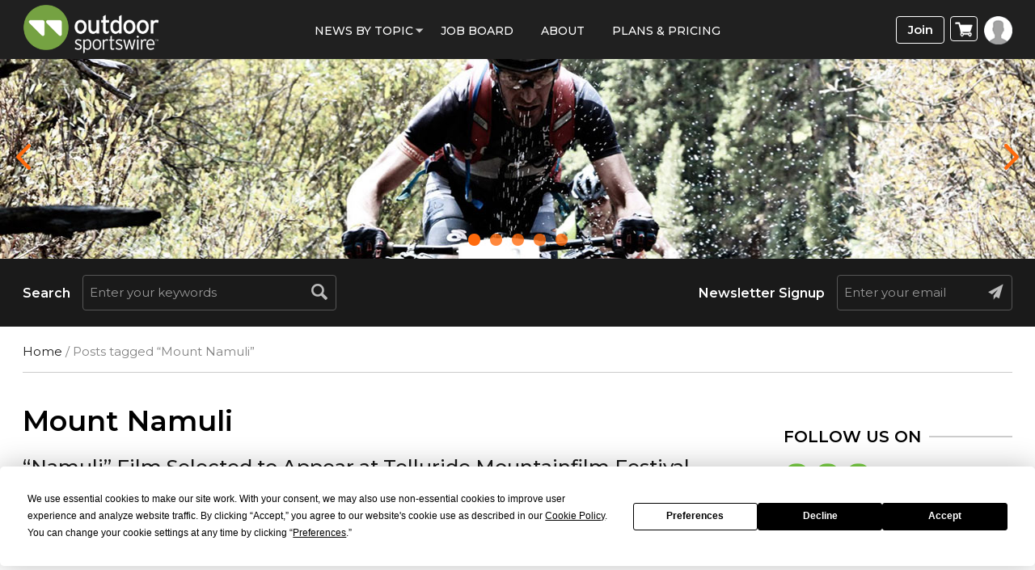

--- FILE ---
content_type: text/html; charset=UTF-8
request_url: https://www.outdoorsportswire.com/tag/mount-namuli/
body_size: 60683
content:
<!doctype html>
<html lang="en-US">
<head><meta http-equiv="Content-Type" content="text/html; charset=utf-8">
<meta name="viewport" content="width=device-width, initial-scale=1.0">
<title>Mount Namuli Archives - Outdoor Sportswire</title>
<link rel="icon" href="https://www.outdoorsportswire.com/wp-content/uploads/2022/08/osw_icon.png" type="image/x-icon">
<!-- Google Tag Manager -->

<!-- End Google Tag Manager -->
<meta name='robots' content='index, follow, max-image-preview:large, max-snippet:-1, max-video-preview:-1' />

	<!-- This site is optimized with the Yoast SEO plugin v25.9 - https://yoast.com/wordpress/plugins/seo/ -->
	<link rel="canonical" href="https://www.outdoorsportswire.com/tag/mount-namuli/" />
	<meta property="og:locale" content="en_US" />
	<meta property="og:type" content="article" />
	<meta property="og:title" content="Mount Namuli Archives - Outdoor Sportswire" />
	<meta property="og:url" content="https://www.outdoorsportswire.com/tag/mount-namuli/" />
	<meta property="og:site_name" content="Outdoor Sportswire" />
	<meta name="twitter:card" content="summary_large_image" />
	<script type="application/ld+json" class="yoast-schema-graph">{"@context":"https://schema.org","@graph":[{"@type":"CollectionPage","@id":"https://www.outdoorsportswire.com/tag/mount-namuli/","url":"https://www.outdoorsportswire.com/tag/mount-namuli/","name":"Mount Namuli Archives - Outdoor Sportswire","isPartOf":{"@id":"https://www.outdoorsportswire.com/#website"},"breadcrumb":{"@id":"https://www.outdoorsportswire.com/tag/mount-namuli/#breadcrumb"},"inLanguage":"en-US"},{"@type":"BreadcrumbList","@id":"https://www.outdoorsportswire.com/tag/mount-namuli/#breadcrumb","itemListElement":[{"@type":"ListItem","position":1,"name":"Home","item":"https://www.outdoorsportswire.com/"},{"@type":"ListItem","position":2,"name":"Mount Namuli"}]},{"@type":"WebSite","@id":"https://www.outdoorsportswire.com/#website","url":"https://www.outdoorsportswire.com/","name":"Outdoor Sportswire","description":"The most popular source for business news in the outdoor sports industry","publisher":{"@id":"https://www.outdoorsportswire.com/#organization"},"potentialAction":[{"@type":"SearchAction","target":{"@type":"EntryPoint","urlTemplate":"https://www.outdoorsportswire.com/?s={search_term_string}"},"query-input":{"@type":"PropertyValueSpecification","valueRequired":true,"valueName":"search_term_string"}}],"inLanguage":"en-US"},{"@type":"Organization","@id":"https://www.outdoorsportswire.com/#organization","name":"Outdoor Sportswire","url":"https://www.outdoorsportswire.com/","logo":{"@type":"ImageObject","inLanguage":"en-US","@id":"https://www.outdoorsportswire.com/#/schema/logo/image/","url":"https://www.outdoorsportswire.com/wp-content/uploads/2022/08/logo-1.png","contentUrl":"https://www.outdoorsportswire.com/wp-content/uploads/2022/08/logo-1.png","width":350,"height":104,"caption":"Outdoor Sportswire"},"image":{"@id":"https://www.outdoorsportswire.com/#/schema/logo/image/"}}]}</script>
	<!-- / Yoast SEO plugin. -->


<link rel='dns-prefetch' href='//www.googletagmanager.com' />
<link rel='dns-prefetch' href='//widgetlogic.org' />
<link rel='dns-prefetch' href='//code.jquery.com' />
<link rel='dns-prefetch' href='//fonts.googleapis.com' />
<link rel='preconnect' href='https://fonts.gstatic.com' crossorigin />
<link rel="alternate" type="application/rss+xml" title="Outdoor Sportswire &raquo; Mount Namuli Tag Feed" href="https://www.outdoorsportswire.com/tag/mount-namuli/feed/" />
<style type="text/css" media="all">@font-face{font-family:'Abel';font-display:block;font-style:normal;font-weight:400;font-display:swap;src:url(https://fonts.gstatic.com/s/abel/v18/MwQ5bhbm2POE2V9BPbh5uGM.woff2) format('woff2');unicode-range:U+0000-00FF,U+0131,U+0152-0153,U+02BB-02BC,U+02C6,U+02DA,U+02DC,U+0304,U+0308,U+0329,U+2000-206F,U+20AC,U+2122,U+2191,U+2193,U+2212,U+2215,U+FEFF,U+FFFD}</style>
<style id='wp-img-auto-sizes-contain-inline-css' type='text/css'>
img:is([sizes=auto i],[sizes^="auto," i]){contain-intrinsic-size:3000px 1500px}
/*# sourceURL=wp-img-auto-sizes-contain-inline-css */
</style>
<style id='classic-theme-styles-inline-css' type='text/css'>
/*! This file is auto-generated */
.wp-block-button__link{color:#fff;background-color:#32373c;border-radius:9999px;box-shadow:none;text-decoration:none;padding:calc(.667em + 2px) calc(1.333em + 2px);font-size:1.125em}.wp-block-file__button{background:#32373c;color:#fff;text-decoration:none}
/*# sourceURL=/wp-includes/css/classic-themes.min.css */
</style>
<style id='woocommerce-inline-inline-css' type='text/css'>
.woocommerce form .form-row .required { visibility: visible; }
/*# sourceURL=woocommerce-inline-inline-css */
</style>
<link rel='stylesheet' id='wpo_min-header-0-css' href='https://www.outdoorsportswire.com/wp-content/cache/wpo-minify/1764781210/assets/wpo-minify-header-27bf3a35.min.css' type='text/css' media='all' />
<link rel='stylesheet' id='wpo_min-header-1-css' href='https://www.outdoorsportswire.com/wp-content/cache/wpo-minify/1764781210/assets/wpo-minify-header-eec21414.min.css' type='text/css' media='only screen and (max-width: 768px)' />
<link rel='stylesheet' id='wpo_min-header-2-css' href='https://www.outdoorsportswire.com/wp-content/cache/wpo-minify/1764781210/assets/wpo-minify-header-d47f2be1.min.css' type='text/css' media='all' />
<link rel='stylesheet' id='jquery-ui-css' href='//code.jquery.com/ui/1.13.3/themes/smoothness/jquery-ui.min.css' type='text/css' media='all' />
<link rel='stylesheet' id='wpo_min-header-4-css' href='https://www.outdoorsportswire.com/wp-content/cache/wpo-minify/1764781210/assets/wpo-minify-header-ba595ad4.min.css' type='text/css' media='all' />
<script type="text/javascript" id="woocommerce-google-analytics-integration-gtag-js-after">
/* <![CDATA[ */
/* Google Analytics for WooCommerce (gtag.js) */
					window.dataLayer = window.dataLayer || [];
					function gtag(){dataLayer.push(arguments);}
					// Set up default consent state.
					for ( const mode of [{"analytics_storage":"denied","ad_storage":"denied","ad_user_data":"denied","ad_personalization":"denied","region":["AT","BE","BG","HR","CY","CZ","DK","EE","FI","FR","DE","GR","HU","IS","IE","IT","LV","LI","LT","LU","MT","NL","NO","PL","PT","RO","SK","SI","ES","SE","GB","CH"]}] || [] ) {
						gtag( "consent", "default", { "wait_for_update": 500, ...mode } );
					}
					gtag("js", new Date());
					gtag("set", "developer_id.dOGY3NW", true);
					gtag("config", "UA-66438756-1", {"track_404":true,"allow_google_signals":true,"logged_in":false,"linker":{"domains":[],"allow_incoming":false},"custom_map":{"dimension1":"logged_in"}});
//# sourceURL=woocommerce-google-analytics-integration-gtag-js-after
/* ]]> */
</script>
<script type="text/javascript" src="https://www.outdoorsportswire.com/wp-includes/js/jquery/jquery.min.js" id="jquery-core-js"></script>
<script type="text/javascript" src="https://www.outdoorsportswire.com/wp-content/cache/wpo-minify/1764781210/assets/wpo-minify-header-6f9b07c2.min.js" id="wpo_min-header-2-js"></script>
<script type="text/javascript" id="wpo_min-header-3-js-extra">
/* <![CDATA[ */
var wc_add_to_cart_params = {"ajax_url":"/wp-admin/admin-ajax.php","wc_ajax_url":"/?wc-ajax=%%endpoint%%","i18n_view_cart":"View cart","cart_url":"https://www.outdoorsportswire.com/cart/","is_cart":"","cart_redirect_after_add":"yes"};
var woocommerce_params = {"ajax_url":"/wp-admin/admin-ajax.php","wc_ajax_url":"/?wc-ajax=%%endpoint%%","i18n_password_show":"Show password","i18n_password_hide":"Hide password"};
//# sourceURL=wpo_min-header-3-js-extra
/* ]]> */
</script>
<script type="text/javascript" src="https://www.outdoorsportswire.com/wp-content/cache/wpo-minify/1764781210/assets/wpo-minify-header-b1c531ea.min.js" id="wpo_min-header-3-js" defer="defer" data-wp-strategy="defer"></script>
<script type="text/javascript" src="https://www.outdoorsportswire.com/wp-content/cache/wpo-minify/1764781210/assets/wpo-minify-header-7cbd083a.min.js" id="wpo_min-header-4-js"></script>
<script type="text/javascript" id="wpo_min-header-5-js-extra">
/* <![CDATA[ */
var wc_cart_fragments_params = {"ajax_url":"/wp-admin/admin-ajax.php","wc_ajax_url":"/?wc-ajax=%%endpoint%%","cart_hash_key":"wc_cart_hash_c3e98ff0e3e3df8b4f51a18e3c16353f","fragment_name":"wc_fragments_c3e98ff0e3e3df8b4f51a18e3c16353f","request_timeout":"5000"};
//# sourceURL=wpo_min-header-5-js-extra
/* ]]> */
</script>
<script type="text/javascript" src="https://www.outdoorsportswire.com/wp-content/cache/wpo-minify/1764781210/assets/wpo-minify-header-005f1949.min.js" id="wpo_min-header-5-js" defer="defer" data-wp-strategy="defer"></script>
<link rel="https://api.w.org/" href="https://www.outdoorsportswire.com/wp-json/" /><link rel="alternate" title="JSON" type="application/json" href="https://www.outdoorsportswire.com/wp-json/wp/v2/tags/918" /><link rel="EditURI" type="application/rsd+xml" title="RSD" href="https://www.outdoorsportswire.com/xmlrpc.php?rsd" />
<meta name="generator" content="Redux 4.5.7" />
<!-- This site is using AdRotate v5.15.1 to display their advertisements - https://ajdg.solutions/ -->
<!-- AdRotate CSS -->
<style type="text/css" media="screen">
	.g { margin:0px; padding:0px; overflow:hidden; line-height:1; zoom:1; }
	.g img { height:auto; }
	.g-col { position:relative; float:left; }
	.g-col:first-child { margin-left: 0; }
	.g-col:last-child { margin-right: 0; }
	.g-1 { min-width:0px; max-width:300px; }
	.b-1 { margin:0px; }
	@media only screen and (max-width: 480px) {
		.g-col, .g-dyn, .g-single { width:100%; margin-left:0; margin-right:0; }
	}
</style>
<!-- /AdRotate CSS -->

<!--<script type="text/javascript"> window.$zopim||(function(d,s){var z=$zopim=function(c){ z._.push(c)},$=z.s= d.createElement(s),e=d.getElementsByTagName(s)[0];z.set=function(o){z.set. _.push(o)};z._=[];z.set._=[];$.async=!0;$.setAttribute('charset','utf-8'); $.src='https://v2.zopim.com/?u8PMevG9oY2Fwnbojjat6T04wDQ5bwoM';z.t=+new Date;$. type='text/javascript';e.parentNode.insertBefore($,e)})(document,'script'); </script>--> <!--End of Zendesk Chat Script-->
<script type="text/javascript">(function(d, s, id) { var js, tjs = d.getElementsByTagName(s)[0]; if (d.getElementById(id)) return; js = d.createElement(s); js.id = id; js.src = "https://app.termly.io/embed-policy.min.js"; tjs.parentNode.insertBefore(js, tjs); }(document, 'script', 'termly-jssdk'));</script>
<script>
  (function () {
    var s = document.createElement('script');
    s.type = 'text/javascript';
    s.async = true;
    s.src = 'https://app.termly.io/embed.min.js';
    s.id = '2977172e-a38c-4b39-8412-3a1ab8fbdf33';
    s.setAttribute("data-name", "termly-embed-banner");
    var x = document.getElementsByTagName('script')[0];
    x.parentNode.insertBefore(s, x);
  })();
</script>
<script type="application/ld+json">
{
  "@context": "https://schema.org",
  "@type": "NewsMediaOrganization",
  "name": "Outdoor Sportswire",
  "url": "https://www.outdoorsportswire.com/",
  "logo": "https://www.outdoorsportswire.com/wp-content/uploads/2020/09/logo.png",
  "contactPoint": {
    "@type": "ContactPoint",
    "telephone": "+18588764705",
    "contactType": "Customer Service"
  },
  "sameAs": [
    "https://www.facebook.com/outdoorsportswire/",
    "https://twitter.com/outdrsportswire",
    "https://www.instagram.com/outdoor_sportswire/",
    "https://www.linkedin.com/company/endurance-sportswire"
  ]
}
</script>
<script type="application/ld+json">
{
  "@context": "https://schema.org",
  "@type": "LocalBusiness",
  "name": "Outdoor Sportswire",
  "image": "https://www.outdoorsportswire.com/wp-content/uploads/2020/09/logo.png",
  "@id": "https://www.outdoorsportswire.com/",
  "url": "https://www.outdoorsportswire.com/",
  "telephone": "+18588764705",
  "priceRange": "$",
  "address": {
    "@type": "PostalAddress",
    "streetAddress": "4010 Sorrento Valley Blvd, Suite 400",
    "addressLocality": "San Diego",
    "addressRegion": "CA",
    "postalCode": "92121",
    "addressCountry": "US"
  },
  "geo": {
    "@type": "GeoCoordinates",
    "latitude": 32.9037139,
    "longitude": -117.219475
  },
  "openingHoursSpecification": {
    "@type": "OpeningHoursSpecification",
    "dayOfWeek": [
      "Monday",
      "Tuesday",
      "Wednesday",
      "Thursday",
      "Friday",
      "Saturday",
      "Sunday"
    ],
    "opens": "00:00",
    "closes": "23:59"
  } 
}
</script>
<script type="application/ld+json">
{
  "@context": "https://schema.org/",
  "@type": "WebSite",
  "name": "Outdoor Sportswire",
  "url": "https://www.outdoorsportswire.com/",
  "potentialAction": {
    "@type": "SearchAction",
    "target": "https://www.outdoorsportswire.com/?s={search_term_string}",
    "query-input": "required name=search_term_string"
  }
}
</script>


<meta name="facebook-domain-verification" content="llakzmuggmvmskjaozkq3juzbbmc7r" />
<!-- Google tag (gtag.js) -->
<script async src="https://www.googletagmanager.com/gtag/js?id=G-4FHF2PWZMS"></script>
<script>
  window.dataLayer = window.dataLayer || [];
  function gtag(){dataLayer.push(arguments);}
  gtag('js', new Date());

  gtag('config', 'G-4FHF2PWZMS');
</script>
<script async src="https://pagead2.googlesyndication.com/pagead/js/adsbygoogle.js?client=ca-pub-7353869387803125"
     crossorigin="anonymous"></script><!-- We need this for debugging -->
<!-- Macrospec 1.0 -->
<!-- ESW-Child (Macrospec) 1.0 -->
	<noscript><style>.woocommerce-product-gallery{ opacity: 1 !important; }</style></noscript>
	<script type="text/javascript" src="https://cdn.brevo.com/js/sdk-loader.js" async></script><script type="text/javascript">
            window.Brevo = window.Brevo || [];
            window.Brevo.push(["init", {
                client_key: "9sy8zglcbjnqurjaaxxp7nbb",
                email_id: "",
                push: {
                    customDomain: "https://www.outdoorsportswire.com\/wp-content\/plugins\/woocommerce-sendinblue-newsletter-subscription\/"
                }
            }]);
        </script><link rel="icon" href="https://www.outdoorsportswire.com/wp-content/uploads/2022/08/cropped-osw_icon-32x32.png" sizes="32x32" />
<link rel="icon" href="https://www.outdoorsportswire.com/wp-content/uploads/2022/08/cropped-osw_icon-192x192.png" sizes="192x192" />
<link rel="apple-touch-icon" href="https://www.outdoorsportswire.com/wp-content/uploads/2022/08/cropped-osw_icon-180x180.png" />
<meta name="msapplication-TileImage" content="https://www.outdoorsportswire.com/wp-content/uploads/2022/08/cropped-osw_icon-270x270.png" />

<!-- BEGIN ExactMetrics v5.3.7 Universal Analytics - https://exactmetrics.com/ -->
<script>
(function(i,s,o,g,r,a,m){i['GoogleAnalyticsObject']=r;i[r]=i[r]||function(){
	(i[r].q=i[r].q||[]).push(arguments)},i[r].l=1*new Date();a=s.createElement(o),
	m=s.getElementsByTagName(o)[0];a.async=1;a.src=g;m.parentNode.insertBefore(a,m)
})(window,document,'script','https://www.google-analytics.com/analytics.js','ga');
  ga('create', 'UA-66438756-1', 'auto');
  ga('send', 'pageview');
</script>
<!-- END ExactMetrics Universal Analytics -->
		<style type="text/css" id="wp-custom-css">
			.page-id-151879 span.subscription-details {
    display: none !important;
}
a.profile-menu.login-btn {
    background: #fff;
}
.wcs-switch-link {
    display: none !important;
}
#wc-authorize-net-cim-credit-card-expiry_field{
	position:relative
}
#wc-authorize-net-cim-credit-card-expiry_field .js-sv-wc-payment-gateway-credit-card-form-csc {
	position: absolute;
	left: 114%;
	top: 39px;
	width: 98%;
}
/*
 *
 */
.planContainer .button a{
	 margin: 0 0 1.8em !important;
}
.page-id-151879 .righticon {
    display: none;
}
.page-id-151879 section.full-bannerSlider {
    display: none;
}
.page-id-151879 section#searchBar {
    display: none;
}
/***/
.flex-wrap {
	flex-flow: wrap;
}
.errorinner {
    padding: 0px 65px;
    text-align: center;
}
.error h2 {
    color: #A2A2A2;
    font-weight: bold;
    padding-bottom: 20px;
    margin:0;
}
.errorinner h2 span {
    display: block;
    font-size: 74px;
    font-weight: 900;
    line-height: 75px;
    padding: 0 0 20px;
    color: #202020;
}
.errorinner .btn-primary {
    border-radius: 6px;
    border: none;
    padding: 10px 35px;
    font-size: 18px;
    font-weight: 700;
    display: inline-block;
    vertical-align: top;
    background-color: #75a242;
    box-shadow: 0 0 9px #c4c4c4;
    color: #fff;
}
.errorinner a.btn-primary:hover {
    background-color: #98cd5c;
}
@media only screen and (max-width: 767px) {
.simple-sitemap-wrap > ul, .wsp-pages-list{column-count: 1;}
 }
/********/
p.address_ {
    font-size: 20px !important;
    padding-bottom: 30px;
}
p.copyright a {
    color: #fff;
}
.wsp-pages-title{
	display:none;
}
.grecaptcha-badge {
    width: 70px !important;
    overflow: hidden !important;
    transition: all 0.3s ease !important;
    right: 12px !important;
	bottom: 40px !important;
}
.wp-pagenavi a, .wp-pagenavi span {
display: inline-block;
}
.alignleft {
    float: left;
    margin: 0.5em 1em 0.5em 0;
}
		</style>
		<style id="redux_demo-dynamic-css" title="dynamic-css" class="redux-options-output">.site-header{border-top:3px solid #1e73be;border-bottom:3px solid #1e73be;border-left:3px solid #1e73be;border-right:3px solid #1e73be;}.site-header{border-top:3px solid #1e73be;border-bottom:3px solid #1e73be;border-left:3px solid #1e73be;border-right:3px solid #1e73be;}.site-header{margin-top:1px;margin-right:1px;margin-bottom:1px;margin-left:1px;}.site-title{color:#000000;}h2.site-description, .entry-title{font-family:Abel;line-height:40px;font-weight:normal;font-style:700;color:#333;font-size:33px;}</style><!-- WooCommerce Colors -->
<style type="text/css">
p.demo_store{background-color:#3b583b;color:#c8cac8;}.woocommerce small.note{color:#777;}.woocommerce .woocommerce-breadcrumb{color:#777;}.woocommerce .woocommerce-breadcrumb a{color:#777;}.woocommerce div.product span.price,.woocommerce div.product p.price{color:#a5c45b;}.woocommerce div.product .stock{color:#a5c45b;}.woocommerce span.onsale{background-color:#a5c45b;color:#000;}.woocommerce ul.products li.product .price{color:#a5c45b;}.woocommerce ul.products li.product .price .from{color:rgba(144, 144, 144, 0.5);}.woocommerce nav.woocommerce-pagination ul{border:1px solid #d3ced3;}.woocommerce nav.woocommerce-pagination ul li{border-right:1px solid #d3ced3;}.woocommerce nav.woocommerce-pagination ul li span.current,.woocommerce nav.woocommerce-pagination ul li a:hover,.woocommerce nav.woocommerce-pagination ul li a:focus{background:#ebe9eb;color:#8a7e8a;}.woocommerce a.button,.woocommerce button.button,.woocommerce input.button,.woocommerce #respond input#submit{color:#515151;background-color:#ebe9eb;}.woocommerce a.button:hover,.woocommerce button.button:hover,.woocommerce input.button:hover,.woocommerce #respond input#submit:hover{background-color:#dad8da;color:#515151;}.woocommerce a.button.alt,.woocommerce button.button.alt,.woocommerce input.button.alt,.woocommerce #respond input#submit.alt{background-color:#3b583b;color:#c8cac8;}.woocommerce a.button.alt:hover,.woocommerce button.button.alt:hover,.woocommerce input.button.alt:hover,.woocommerce #respond input#submit.alt:hover{background-color:#2a472a;color:#c8cac8;}.woocommerce a.button.alt.disabled,.woocommerce button.button.alt.disabled,.woocommerce input.button.alt.disabled,.woocommerce #respond input#submit.alt.disabled,.woocommerce a.button.alt:disabled,.woocommerce button.button.alt:disabled,.woocommerce input.button.alt:disabled,.woocommerce #respond input#submit.alt:disabled,.woocommerce a.button.alt:disabled[disabled],.woocommerce button.button.alt:disabled[disabled],.woocommerce input.button.alt:disabled[disabled],.woocommerce #respond input#submit.alt:disabled[disabled],.woocommerce a.button.alt.disabled:hover,.woocommerce button.button.alt.disabled:hover,.woocommerce input.button.alt.disabled:hover,.woocommerce #respond input#submit.alt.disabled:hover,.woocommerce a.button.alt:disabled:hover,.woocommerce button.button.alt:disabled:hover,.woocommerce input.button.alt:disabled:hover,.woocommerce #respond input#submit.alt:disabled:hover,.woocommerce a.button.alt:disabled[disabled]:hover,.woocommerce button.button.alt:disabled[disabled]:hover,.woocommerce input.button.alt:disabled[disabled]:hover,.woocommerce #respond input#submit.alt:disabled[disabled]:hover{background-color:#3b583b;color:#c8cac8;}.woocommerce a.button:disabled:hover,.woocommerce button.button:disabled:hover,.woocommerce input.button:disabled:hover,.woocommerce #respond input#submit:disabled:hover,.woocommerce a.button.disabled:hover,.woocommerce button.button.disabled:hover,.woocommerce input.button.disabled:hover,.woocommerce #respond input#submit.disabled:hover,.woocommerce a.button:disabled[disabled]:hover,.woocommerce button.button:disabled[disabled]:hover,.woocommerce input.button:disabled[disabled]:hover,.woocommerce #respond input#submit:disabled[disabled]:hover{background-color:#ebe9eb;}.woocommerce #reviews h2 small{color:#777;}.woocommerce #reviews h2 small a{color:#777;}.woocommerce #reviews #comments ol.commentlist li .meta{color:#777;}.woocommerce #reviews #comments ol.commentlist li img.avatar{background:#ebe9eb;border:1px solid #e4e1e4;}.woocommerce #reviews #comments ol.commentlist li .comment-text{border:1px solid #e4e1e4;}.woocommerce #reviews #comments ol.commentlist #respond{border:1px solid #e4e1e4;}.woocommerce .star-rating:before{color:#d3ced3;}.woocommerce.widget_shopping_cart .total,.woocommerce .widget_shopping_cart .total{border-top:3px double #ebe9eb;}.woocommerce form.login,.woocommerce form.checkout_coupon,.woocommerce form.register{border:1px solid #d3ced3;}.woocommerce .order_details li{border-right:1px dashed #d3ced3;}.woocommerce .widget_price_filter .ui-slider .ui-slider-handle{background-color:#3b583b;}.woocommerce .widget_price_filter .ui-slider .ui-slider-range{background-color:#3b583b;}.woocommerce .widget_price_filter .price_slider_wrapper .ui-widget-content{background-color:#001400;}.woocommerce-cart table.cart td.actions .coupon .input-text{border:1px solid #d3ced3;}.woocommerce-cart .cart-collaterals .cart_totals p small{color:#777;}.woocommerce-cart .cart-collaterals .cart_totals table small{color:#777;}.woocommerce-cart .cart-collaterals .cart_totals .discount td{color:#a5c45b;}.woocommerce-cart .cart-collaterals .cart_totals tr td,.woocommerce-cart .cart-collaterals .cart_totals tr th{border-top:1px solid #ebe9eb;}.woocommerce-checkout .checkout .create-account small{color:#777;}.woocommerce-checkout #payment{background:#ebe9eb;}.woocommerce-checkout #payment ul.payment_methods{border-bottom:1px solid #d3ced3;}.woocommerce-checkout #payment div.payment_box{background-color:#dfdcdf;color:#515151;}.woocommerce-checkout #payment div.payment_box input.input-text,.woocommerce-checkout #payment div.payment_box textarea{border-color:#c7c1c7;border-top-color:#bab4ba;}.woocommerce-checkout #payment div.payment_box ::-webkit-input-placeholder{color:#bab4ba;}.woocommerce-checkout #payment div.payment_box :-moz-placeholder{color:#bab4ba;}.woocommerce-checkout #payment div.payment_box :-ms-input-placeholder{color:#bab4ba;}.woocommerce-checkout #payment div.payment_box span.help{color:#777;}.woocommerce-checkout #payment div.payment_box:after{content:"";display:block;border:8px solid #dfdcdf;border-right-color:transparent;border-left-color:transparent;border-top-color:transparent;position:absolute;top:-3px;left:0;margin:-1em 0 0 2em;}
</style>
<!--/WooCommerce Colors-->
<style id='global-styles-inline-css' type='text/css'>
:root{--wp--preset--aspect-ratio--square: 1;--wp--preset--aspect-ratio--4-3: 4/3;--wp--preset--aspect-ratio--3-4: 3/4;--wp--preset--aspect-ratio--3-2: 3/2;--wp--preset--aspect-ratio--2-3: 2/3;--wp--preset--aspect-ratio--16-9: 16/9;--wp--preset--aspect-ratio--9-16: 9/16;--wp--preset--color--black: #000000;--wp--preset--color--cyan-bluish-gray: #abb8c3;--wp--preset--color--white: #ffffff;--wp--preset--color--pale-pink: #f78da7;--wp--preset--color--vivid-red: #cf2e2e;--wp--preset--color--luminous-vivid-orange: #ff6900;--wp--preset--color--luminous-vivid-amber: #fcb900;--wp--preset--color--light-green-cyan: #7bdcb5;--wp--preset--color--vivid-green-cyan: #00d084;--wp--preset--color--pale-cyan-blue: #8ed1fc;--wp--preset--color--vivid-cyan-blue: #0693e3;--wp--preset--color--vivid-purple: #9b51e0;--wp--preset--gradient--vivid-cyan-blue-to-vivid-purple: linear-gradient(135deg,rgb(6,147,227) 0%,rgb(155,81,224) 100%);--wp--preset--gradient--light-green-cyan-to-vivid-green-cyan: linear-gradient(135deg,rgb(122,220,180) 0%,rgb(0,208,130) 100%);--wp--preset--gradient--luminous-vivid-amber-to-luminous-vivid-orange: linear-gradient(135deg,rgb(252,185,0) 0%,rgb(255,105,0) 100%);--wp--preset--gradient--luminous-vivid-orange-to-vivid-red: linear-gradient(135deg,rgb(255,105,0) 0%,rgb(207,46,46) 100%);--wp--preset--gradient--very-light-gray-to-cyan-bluish-gray: linear-gradient(135deg,rgb(238,238,238) 0%,rgb(169,184,195) 100%);--wp--preset--gradient--cool-to-warm-spectrum: linear-gradient(135deg,rgb(74,234,220) 0%,rgb(151,120,209) 20%,rgb(207,42,186) 40%,rgb(238,44,130) 60%,rgb(251,105,98) 80%,rgb(254,248,76) 100%);--wp--preset--gradient--blush-light-purple: linear-gradient(135deg,rgb(255,206,236) 0%,rgb(152,150,240) 100%);--wp--preset--gradient--blush-bordeaux: linear-gradient(135deg,rgb(254,205,165) 0%,rgb(254,45,45) 50%,rgb(107,0,62) 100%);--wp--preset--gradient--luminous-dusk: linear-gradient(135deg,rgb(255,203,112) 0%,rgb(199,81,192) 50%,rgb(65,88,208) 100%);--wp--preset--gradient--pale-ocean: linear-gradient(135deg,rgb(255,245,203) 0%,rgb(182,227,212) 50%,rgb(51,167,181) 100%);--wp--preset--gradient--electric-grass: linear-gradient(135deg,rgb(202,248,128) 0%,rgb(113,206,126) 100%);--wp--preset--gradient--midnight: linear-gradient(135deg,rgb(2,3,129) 0%,rgb(40,116,252) 100%);--wp--preset--font-size--small: 13px;--wp--preset--font-size--medium: 20px;--wp--preset--font-size--large: 36px;--wp--preset--font-size--x-large: 42px;--wp--preset--spacing--20: 0.44rem;--wp--preset--spacing--30: 0.67rem;--wp--preset--spacing--40: 1rem;--wp--preset--spacing--50: 1.5rem;--wp--preset--spacing--60: 2.25rem;--wp--preset--spacing--70: 3.38rem;--wp--preset--spacing--80: 5.06rem;--wp--preset--shadow--natural: 6px 6px 9px rgba(0, 0, 0, 0.2);--wp--preset--shadow--deep: 12px 12px 50px rgba(0, 0, 0, 0.4);--wp--preset--shadow--sharp: 6px 6px 0px rgba(0, 0, 0, 0.2);--wp--preset--shadow--outlined: 6px 6px 0px -3px rgb(255, 255, 255), 6px 6px rgb(0, 0, 0);--wp--preset--shadow--crisp: 6px 6px 0px rgb(0, 0, 0);}:where(.is-layout-flex){gap: 0.5em;}:where(.is-layout-grid){gap: 0.5em;}body .is-layout-flex{display: flex;}.is-layout-flex{flex-wrap: wrap;align-items: center;}.is-layout-flex > :is(*, div){margin: 0;}body .is-layout-grid{display: grid;}.is-layout-grid > :is(*, div){margin: 0;}:where(.wp-block-columns.is-layout-flex){gap: 2em;}:where(.wp-block-columns.is-layout-grid){gap: 2em;}:where(.wp-block-post-template.is-layout-flex){gap: 1.25em;}:where(.wp-block-post-template.is-layout-grid){gap: 1.25em;}.has-black-color{color: var(--wp--preset--color--black) !important;}.has-cyan-bluish-gray-color{color: var(--wp--preset--color--cyan-bluish-gray) !important;}.has-white-color{color: var(--wp--preset--color--white) !important;}.has-pale-pink-color{color: var(--wp--preset--color--pale-pink) !important;}.has-vivid-red-color{color: var(--wp--preset--color--vivid-red) !important;}.has-luminous-vivid-orange-color{color: var(--wp--preset--color--luminous-vivid-orange) !important;}.has-luminous-vivid-amber-color{color: var(--wp--preset--color--luminous-vivid-amber) !important;}.has-light-green-cyan-color{color: var(--wp--preset--color--light-green-cyan) !important;}.has-vivid-green-cyan-color{color: var(--wp--preset--color--vivid-green-cyan) !important;}.has-pale-cyan-blue-color{color: var(--wp--preset--color--pale-cyan-blue) !important;}.has-vivid-cyan-blue-color{color: var(--wp--preset--color--vivid-cyan-blue) !important;}.has-vivid-purple-color{color: var(--wp--preset--color--vivid-purple) !important;}.has-black-background-color{background-color: var(--wp--preset--color--black) !important;}.has-cyan-bluish-gray-background-color{background-color: var(--wp--preset--color--cyan-bluish-gray) !important;}.has-white-background-color{background-color: var(--wp--preset--color--white) !important;}.has-pale-pink-background-color{background-color: var(--wp--preset--color--pale-pink) !important;}.has-vivid-red-background-color{background-color: var(--wp--preset--color--vivid-red) !important;}.has-luminous-vivid-orange-background-color{background-color: var(--wp--preset--color--luminous-vivid-orange) !important;}.has-luminous-vivid-amber-background-color{background-color: var(--wp--preset--color--luminous-vivid-amber) !important;}.has-light-green-cyan-background-color{background-color: var(--wp--preset--color--light-green-cyan) !important;}.has-vivid-green-cyan-background-color{background-color: var(--wp--preset--color--vivid-green-cyan) !important;}.has-pale-cyan-blue-background-color{background-color: var(--wp--preset--color--pale-cyan-blue) !important;}.has-vivid-cyan-blue-background-color{background-color: var(--wp--preset--color--vivid-cyan-blue) !important;}.has-vivid-purple-background-color{background-color: var(--wp--preset--color--vivid-purple) !important;}.has-black-border-color{border-color: var(--wp--preset--color--black) !important;}.has-cyan-bluish-gray-border-color{border-color: var(--wp--preset--color--cyan-bluish-gray) !important;}.has-white-border-color{border-color: var(--wp--preset--color--white) !important;}.has-pale-pink-border-color{border-color: var(--wp--preset--color--pale-pink) !important;}.has-vivid-red-border-color{border-color: var(--wp--preset--color--vivid-red) !important;}.has-luminous-vivid-orange-border-color{border-color: var(--wp--preset--color--luminous-vivid-orange) !important;}.has-luminous-vivid-amber-border-color{border-color: var(--wp--preset--color--luminous-vivid-amber) !important;}.has-light-green-cyan-border-color{border-color: var(--wp--preset--color--light-green-cyan) !important;}.has-vivid-green-cyan-border-color{border-color: var(--wp--preset--color--vivid-green-cyan) !important;}.has-pale-cyan-blue-border-color{border-color: var(--wp--preset--color--pale-cyan-blue) !important;}.has-vivid-cyan-blue-border-color{border-color: var(--wp--preset--color--vivid-cyan-blue) !important;}.has-vivid-purple-border-color{border-color: var(--wp--preset--color--vivid-purple) !important;}.has-vivid-cyan-blue-to-vivid-purple-gradient-background{background: var(--wp--preset--gradient--vivid-cyan-blue-to-vivid-purple) !important;}.has-light-green-cyan-to-vivid-green-cyan-gradient-background{background: var(--wp--preset--gradient--light-green-cyan-to-vivid-green-cyan) !important;}.has-luminous-vivid-amber-to-luminous-vivid-orange-gradient-background{background: var(--wp--preset--gradient--luminous-vivid-amber-to-luminous-vivid-orange) !important;}.has-luminous-vivid-orange-to-vivid-red-gradient-background{background: var(--wp--preset--gradient--luminous-vivid-orange-to-vivid-red) !important;}.has-very-light-gray-to-cyan-bluish-gray-gradient-background{background: var(--wp--preset--gradient--very-light-gray-to-cyan-bluish-gray) !important;}.has-cool-to-warm-spectrum-gradient-background{background: var(--wp--preset--gradient--cool-to-warm-spectrum) !important;}.has-blush-light-purple-gradient-background{background: var(--wp--preset--gradient--blush-light-purple) !important;}.has-blush-bordeaux-gradient-background{background: var(--wp--preset--gradient--blush-bordeaux) !important;}.has-luminous-dusk-gradient-background{background: var(--wp--preset--gradient--luminous-dusk) !important;}.has-pale-ocean-gradient-background{background: var(--wp--preset--gradient--pale-ocean) !important;}.has-electric-grass-gradient-background{background: var(--wp--preset--gradient--electric-grass) !important;}.has-midnight-gradient-background{background: var(--wp--preset--gradient--midnight) !important;}.has-small-font-size{font-size: var(--wp--preset--font-size--small) !important;}.has-medium-font-size{font-size: var(--wp--preset--font-size--medium) !important;}.has-large-font-size{font-size: var(--wp--preset--font-size--large) !important;}.has-x-large-font-size{font-size: var(--wp--preset--font-size--x-large) !important;}
/*# sourceURL=global-styles-inline-css */
</style>
<link rel='stylesheet' id='wpo_min-footer-0-css' href='https://www.outdoorsportswire.com/wp-content/cache/wpo-minify/1764781210/assets/wpo-minify-footer-179c1091.min.css' type='text/css' media='all' />
</head>
<body class="archive tag tag-mount-namuli tag-918 wp-theme-macrospec wp-child-theme-macrospec-esw-child theme-macrospec woocommerce-no-js metaslider-plugin  woocommerce esw-child-macrospec">

<div class="main-wrap">

  <header id="mainHeader">
    <div class="container">
      <div class="row">
        <div class="col-md-2 col-sm-5 col-xs-5"><a href="/" class="logo"><img src="https://www.outdoorsportswire.com/wp-content/uploads/2022/08/logo-1.png"></a></div>
        <div class="col-md-8 col-sm-7 col-xs-7">
          <nav class="navbar navbar-default">
              <div class="navbar-header">
                <button type="button" class="navbar-toggle collapsed" data-toggle="collapse" onclick="openNav()">
                  <span class="sr-only">Toggle navigation</span>
                  <span class="icon-bar"></span>
                  <span class="icon-bar"></span>
                  <span class="icon-bar"></span>
                </button>
             </div>
             
             

              <div class="collapse navbar-collapse hidden-sm" id="bs-example-navbar-collapse-1">
               <ul id="menu-main-menu" class="nav navbar-nav"><li id="menu-item-26675" class="menu-item menu-item-type-custom menu-item-object-custom menu-item-has-children menu-item-26675"><a>News by Topic</a>
<ul class="dropdown-menu menu-odd  menu-depth-1">
	<li id="menu-item-26676" class="menu-item menu-item-type-custom menu-item-object-custom menu-item-26676"><a href="/">All Topics</a></li>
	<li id="menu-item-26711" class="menu-item menu-item-type-taxonomy menu-item-object-category menu-item-26711"><a href="https://www.outdoorsportswire.com/sports-topics/awards/">Awards</a></li>
	<li id="menu-item-26712" class="menu-item menu-item-type-taxonomy menu-item-object-category menu-item-26712"><a href="https://www.outdoorsportswire.com/sports-topics/business/">Business</a></li>
	<li id="menu-item-26713" class="menu-item menu-item-type-taxonomy menu-item-object-category menu-item-26713"><a href="https://www.outdoorsportswire.com/sports-topics/events/">Events</a></li>
	<li id="menu-item-151906" class="menu-item menu-item-type-taxonomy menu-item-object-category menu-item-151906"><a href="https://www.outdoorsportswire.com/sports-topics/gear/">PRODUCTS</a></li>
	<li id="menu-item-26715" class="menu-item menu-item-type-taxonomy menu-item-object-category menu-item-26715"><a href="https://www.outdoorsportswire.com/sports-topics/sponsorships/">Sponsorships</a></li>
	<li id="menu-item-26716" class="menu-item menu-item-type-taxonomy menu-item-object-category menu-item-26716"><a href="https://www.outdoorsportswire.com/sports-topics/studies/">Studies</a></li>
	<li id="menu-item-26717" class="menu-item menu-item-type-taxonomy menu-item-object-category menu-item-26717"><a href="https://www.outdoorsportswire.com/sports-topics/tradeshows/">Tradeshows</a></li>
	<li id="menu-item-154954" class="menu-item menu-item-type-taxonomy menu-item-object-category menu-item-154954"><a href="https://www.outdoorsportswire.com/sports-topics/camping/">Camping</a></li>
</ul>
</li>
<li id="menu-item-6236" class="menu-item menu-item-type-post_type menu-item-object-page menu-item-6236"><a href="https://www.outdoorsportswire.com/job-board/">Job Board</a></li>
<li id="menu-item-151877" class="menu-item menu-item-type-post_type menu-item-object-page menu-item-151877"><a href="https://www.outdoorsportswire.com/about/">About</a></li>
<li id="menu-item-151881" class="menu-item menu-item-type-post_type menu-item-object-page menu-item-151881"><a href="https://www.outdoorsportswire.com/plans-and-pricing/">Plans &#038; Pricing</a></li>
</ul>                
              </div>
          </nav>
        </div>
        
        <div class="col-md-2 col-sm-3 righticon">
        <div class="btn-wrap">
        
                      <a href="https://www.outdoorsportswire.com/products/" class="join-btn">Join</a>
                     
                <a class="cart-menu">
                <img src="https://www.outdoorsportswire.com/wp-content/themes/macrospec-esw-child/assets/images/cart-icon.png">
    </a>
    <ul class="dropdown-menu mini-cart">
       <li role="presentation"><div class="widget_shopping_cart_content">

	<p class="woocommerce-mini-cart__empty-message">No products in the cart.</p>


</div></li>
     </ul>
                  
                           <a href="#" class="login-btn" data-toggle="modal" data-target="#loginModal"><img src="https://www.outdoorsportswire.com/wp-content/themes/macrospec-esw-child/assets/images/profile-icon.png"></a>
                          
          </div>
        </div>
      </div>
    </div>
  </header>
 
  <!------------- Mobile Nav --------------------->
    <div id="mySidenav" class="sidenav">
      <a href="javascript:void(0)" class="closebtn" onclick="closeNav()">&times;</a>
      <ul id="menu-main-menu-1" class="nav navbar-nav"><li class="menu-item menu-item-type-custom menu-item-object-custom menu-item-has-children menu-item-26675"><a>News by Topic</a>
<ul class="dropdown-menu menu-odd  menu-depth-1">
	<li class="menu-item menu-item-type-custom menu-item-object-custom menu-item-26676"><a href="/">All Topics</a></li>
	<li class="menu-item menu-item-type-taxonomy menu-item-object-category menu-item-26711"><a href="https://www.outdoorsportswire.com/sports-topics/awards/">Awards</a></li>
	<li class="menu-item menu-item-type-taxonomy menu-item-object-category menu-item-26712"><a href="https://www.outdoorsportswire.com/sports-topics/business/">Business</a></li>
	<li class="menu-item menu-item-type-taxonomy menu-item-object-category menu-item-26713"><a href="https://www.outdoorsportswire.com/sports-topics/events/">Events</a></li>
	<li class="menu-item menu-item-type-taxonomy menu-item-object-category menu-item-151906"><a href="https://www.outdoorsportswire.com/sports-topics/gear/">PRODUCTS</a></li>
	<li class="menu-item menu-item-type-taxonomy menu-item-object-category menu-item-26715"><a href="https://www.outdoorsportswire.com/sports-topics/sponsorships/">Sponsorships</a></li>
	<li class="menu-item menu-item-type-taxonomy menu-item-object-category menu-item-26716"><a href="https://www.outdoorsportswire.com/sports-topics/studies/">Studies</a></li>
	<li class="menu-item menu-item-type-taxonomy menu-item-object-category menu-item-26717"><a href="https://www.outdoorsportswire.com/sports-topics/tradeshows/">Tradeshows</a></li>
	<li class="menu-item menu-item-type-taxonomy menu-item-object-category menu-item-154954"><a href="https://www.outdoorsportswire.com/sports-topics/camping/">Camping</a></li>
</ul>
</li>
<li class="menu-item menu-item-type-post_type menu-item-object-page menu-item-6236"><a href="https://www.outdoorsportswire.com/job-board/">Job Board</a></li>
<li class="menu-item menu-item-type-post_type menu-item-object-page menu-item-151877"><a href="https://www.outdoorsportswire.com/about/">About</a></li>
<li class="menu-item menu-item-type-post_type menu-item-object-page menu-item-151881"><a href="https://www.outdoorsportswire.com/plans-and-pricing/">Plans &#038; Pricing</a></li>
</ul>      
    </div>
  <!------------- Mobile Nav --------------------->
  
  
  <section class="full-bannerSlider">
     <div class="owl-carousel" id="owl-demo1">
                <div class="item"><a alt="https://www.outdoorsportswire.com/wp-content/uploads/2022/08/OSW_Banner_6-min-1.jpg" href="" ><img src="https://www.outdoorsportswire.com/wp-content/uploads/2022/08/OSW_Banner_6-min-1.jpg">
      
             </a>
        </div>
                <div class="item"><a alt="https://www.outdoorsportswire.com/wp-content/uploads/2022/08/OSW_Banner_4-min-1.jpg" href="" ><img src="https://www.outdoorsportswire.com/wp-content/uploads/2022/08/OSW_Banner_4-min-1.jpg">
      
             </a>
        </div>
                <div class="item"><a alt="https://www.outdoorsportswire.com/wp-content/uploads/2022/08/OSW_Banner_3-min-1.jpg" href="" ><img src="https://www.outdoorsportswire.com/wp-content/uploads/2022/08/OSW_Banner_3-min-1.jpg">
      
             </a>
        </div>
                <div class="item"><a alt="https://www.outdoorsportswire.com/wp-content/uploads/2022/08/OSW_Banner_2-min-1.jpg" href="" ><img src="https://www.outdoorsportswire.com/wp-content/uploads/2022/08/OSW_Banner_2-min-1.jpg">
      
             </a>
        </div>
                <div class="item"><a alt="https://www.outdoorsportswire.com/wp-content/uploads/2022/08/OSW_Banner_1-min-2.jpg" href="" ><img src="https://www.outdoorsportswire.com/wp-content/uploads/2022/08/OSW_Banner_1-min-2.jpg">
      
             </a>
        </div>
           </div>
         
  </section>
  
 <section id="searchBar">
  <section class="bannerbottom-bar">
    <div class="container">
      <div class="row">
        
        <div class="col-lg-4 col-md-4 col-sm-5">
          <div class="searchlabel">Search</div>
           <div class="searchbox">
             <form action="https://www.outdoorsportswire.com/">
             <input type="text" pattern=".*\S+.*" name="s" class="form-control" placeholder="Enter your keywords" required>
             <button type="submit" class="search-btn"></button>
             </form>
           </div>
           <div class="clearfix"></div>
        </div>
        
        <div class="col-lg-4 col-lg-push-4 col-md-6 col-md-push-2 col-sm-7">
          <div class="searchlabel">Newsletter Signup</div>
           <div class="searchbox">
           <form action="https://www.outdoorsportswire.com/subscribe/" method="post">
             <input type="email" class="form-control email" placeholder="Enter your email">
             <button type="submit" class="subscribe-redirect submit-btn"></button>
             </form>
           </div>
                   </div>
     
      </div>
    
    </div>
  </section></section>

<div id="content" class="inner-contentwrap post-2965 post type-post status-publish format-standard hentry category-press-releases tag-climbing-films tag-majka-burhardt tag-mount-namuli tag-mountainfilm tag-mozambique tag-namuli tag-namuli-film tag-telluride-mountainfilm">
<section class="container">
<div class="row">
  <div class="col-sm-12">
     <nav class="breadcrumb" itemprop="breadcrumb"><a href="https://www.outdoorsportswire.com">Home</a> &#47; Posts tagged &ldquo;Mount Namuli&rdquo;</nav>	</div>
<div id="content" class="col-sm-9 threefourth left post-2965 post type-post status-publish format-standard hentry category-press-releases tag-climbing-films tag-majka-burhardt tag-mount-namuli tag-mountainfilm tag-mozambique tag-namuli tag-namuli-film tag-telluride-mountainfilm">
    
<h1 class="archive-title">Mount Namuli</h1>
<ul class="display-posts-listing view-my-releases">
			
			            <li class="listing-item">            <h3><a class="title" href="https://www.outdoorsportswire.com/namuli-film-selected-to-appear-at-telluride-mountainfilm-festival/" title="“Namuli” Film Selected to Appear at Telluride Mountainfilm Festival">“Namuli” Film Selected to Appear at Telluride Mountainfilm Festival</a></h3>
             <div class="excerpt"><p>North Conway, NH. (May 6, 2016) — Namuli, the dynamic film that combines science, climbing and conservation, has been selected as a feature documentary at the Telluride Mountainfilm Festival. The four-day, multi-dimensional celebration of cinema takes place May 27-30,<span class="ellipsis">&hellip;</span></p>
<div class="read-more"><a href="https://www.outdoorsportswire.com/namuli-film-selected-to-appear-at-telluride-mountainfilm-festival/">Read more &#8250;</a></div>
<p><!-- end of .read-more --></p>
 </div> 
        </li>
			</ul>
</div>
<div class="col-sm-3">
<div class="sidebar">

         
   
            <div class="social-icon">
            <div class="heading">
               <h6>Follow us on</h6>
               <div class="line"></div>
            </div>
            <ul>
			<li><a href="https://www.facebook.com/outdoorsportswire/"><img src="https://www.outdoorsportswire.com/wp-content/uploads/2022/08/icon-facebook-1.png"></a></li><li><a href="https://twitter.com/OutdrSportswire"><img src="https://www.outdoorsportswire.com/wp-content/uploads/2022/08/icon-twitter-1.png"></a></li><li><a href="https://www.instagram.com/outdoor_sportswire/"><img src="https://www.outdoorsportswire.com/wp-content/uploads/2022/08/icon-istagram-1.png"></a></li>       
            </ul>
          </div>
  <div>			<div class="textwidget">
</div>
		</div><div>			<div class="textwidget"><p><a class="submitnews_btn" href="/submit-press-release-redirection/">Submit Press Release</a></p>
</div>
		</div><div>			<div class="textwidget"><div class="right-adpic"> <!-- Either there are no banners, they are disabled or none qualified for this location! --> </div>
</div>
		</div>  
<!-- <div class="right-adpic"></div> -->
   <div class="editors-news">
          
          <div class="heading">
            <h6>Editor's Picks</h6>
            <div class="line"></div>
          </div>
                  No news found.                  
             </div> 
    </div>
</div>
</section>
</div><!-- end of #content -->
<footer>
    <div class="container">
      <div class="row">
      
      <div class="col-sm-2">
          <div class="ft-logo"><img src="https://www.outdoorsportswire.com/wp-content/uploads/2022/08/logo-1.png"></div>
       </div>
        
       <div class="col-sm-8">
      
        <ul id="menu-footer-menu" class="menu"><li id="menu-item-26680" class="menu-item menu-item-type-post_type menu-item-object-page menu-item-26680"><a href="https://www.outdoorsportswire.com/terms-and-conditions/">Terms</a></li>
<li id="menu-item-26681" class="menu-item menu-item-type-post_type menu-item-object-page menu-item-26681"><a href="https://www.outdoorsportswire.com/privacy-policy/">Privacy</a></li>
<li id="menu-item-26682" class="menu-item menu-item-type-post_type menu-item-object-page menu-item-26682"><a href="https://www.outdoorsportswire.com/about/">About Us</a></li>
<li id="menu-item-26683" class="menu-item menu-item-type-post_type menu-item-object-page menu-item-26683"><a href="https://www.outdoorsportswire.com/help/">Help</a></li>
<li id="menu-item-26684" class="menu-item menu-item-type-post_type menu-item-object-page menu-item-26684"><a href="https://www.outdoorsportswire.com/contact/">Contact Us</a></li>
<li id="menu-item-26685" class="menu-item menu-item-type-custom menu-item-object-custom menu-item-26685"><a href="/sitemap/">Sitemap</a></li>
</ul>        <p class="copyright"><strong>Address: </strong>4010 Sorrento Valley Blvd #400, San Diego, CA 92121 &nbsp; <strong>Phone: </strong><a href="tel:8588764705">(858) 876-4705</a></p>
<p class="copyright">© 2026 Outdoor Sportswire. All rights reserved</p>       </div> 
      
       
       
        <div class="col-sm-2">
          <div class="social-icon">
            <ul>
              <li><a href="https://www.facebook.com/outdoorsportswire/"><img src="https://www.outdoorsportswire.com/wp-content/uploads/2022/08/icon-facebook-1.png"></a></li><li><a href="https://twitter.com/OutdrSportswire"><img src="https://www.outdoorsportswire.com/wp-content/uploads/2022/08/icon-twitter-1.png"></a></li><li><a href="https://www.instagram.com/outdoor_sportswire/"><img src="https://www.outdoorsportswire.com/wp-content/uploads/2022/08/icon-istagram-1.png"></a></li>              
            </ul>
          </div>
       </div>
       
      </div>
   </div>
  </footer>
  
  <div id="loginModal" class="modal fade" role="dialog">
  <div class="modal-dialog login-modal">
     
    <!-- Modal content-->
    <div class="modal-content">
      <button type="button" class="close" data-dismiss="modal">X</button>
      <div class="modal-body">
        <div class="registration-box">
          
            
           <form id="login-form" >
           <div class="main-heading">Login to your Account</div>
           <div class="sub-heading" style="display:none;"></div>
             <div class="form-wrap">
               <div class="form-group">
                 <input type="text" class="form-control" name="username" placeholder="Username or Email Address">
               </div>
               
               <div class="form-group">
                   <span class="show-pass">
                    <i class="fa fa-eye"></i>
                    </span>
                 <input type="password" class="form-control" name="password" placeholder="Password">
               </div>
               
               <div class="row">
                 <div class="col-sm-6"><div name="rem" class="checkbox"><input type="checkbox">Remember Me</div></div>
                 <div class="col-sm-6"><a href="#" class="lostpassword">Lost your Password?</a></div>
               </div>
               
               <input type="submit" class="register-btn" value="Login">
               
                <div class="signup-link-redirect"><a href="/plans-and-pricing/">Don't have an account? Signup Now!</a></div>               
               <!-- <div class="txt"><a href="#">← Back to Endurance Sportswire</a></div>-->

              </div>
           
           </form>
           
           <form id="registration-form" style="display:none;">
           <div class="main-heading">Sign Up</div>
             <div class="form-wrap">
               <div class="form-group">
                 <input type="text" class="form-control" name="firstname" placeholder="First Name">
               </div>
               <div class="form-group">
                 <input type="text" class="form-control" name="lastname" placeholder="Last Name">
               </div>
               <div class="form-group">
                 <input type="email" class="form-control" name="email" placeholder="Email Address">
               </div>
               <div class="form-group">
                    <span class="show-pass">
                    <i class="fa fa-eye"></i>
                    </span>
                    <input type="password" class="password form-control" name="password" placeholder="Password">
                
               </div>
               <div class="form-group">
                    <span class="show-pass">
                    <i class="fa fa-eye"></i>
                    </span>
                    <input type="password" class="form-control" name="conf_pass" placeholder="Confirm Password">
                
               </div>
              
               
               <input type="submit" class="register-btn" value="Submit">
               
                <div class="signup-link"><a data-form="#login-form" href="#">Already have an account? Login Now!</a></div>               
              

              </div>
           
           </form>
           <form id="lostpass-form" style="display:none;">
            <div class="main-heading">Lost your Password?</div>
            <div class="sub-heading" style="display:none;"></div>
             <div class="form-wrap">
               <div class="form-group">
                 <input type="email" class="form-control" name="email" placeholder="Email Address">
               </div>
              <input type="submit" class="register-btn" value="Submit" style="margin-top:0;">
               <div class="signup-link"><a data-form="#login-form" href="#">Already have an account? Login Now!</a></div>               
            </div>
           
           </form>
          
          <div> 
        </div>
      </div>
    
    </div>

  </div>
</div>
</div>
<!-- <div class="loader" style="display:none;"><div class="lds-ripple"><div></div><div></div></div></div> -->
<div class="loader" style="display:none;"></div>
</section>
</div>


<!--- nav Slide -->
<script>
function openNav() {
  document.getElementById("mySidenav").style.width = "300px";
}

function closeNav() {
  document.getElementById("mySidenav").style.width = "0";
}
</script>
<!--- nav Slide -->
<script type="speculationrules">
{"prefetch":[{"source":"document","where":{"and":[{"href_matches":"/*"},{"not":{"href_matches":["/wp-*.php","/wp-admin/*","/wp-content/uploads/*","/wp-content/*","/wp-content/plugins/*","/wp-content/themes/macrospec-esw-child/*","/wp-content/themes/macrospec/*","/*\\?(.+)"]}},{"not":{"selector_matches":"a[rel~=\"nofollow\"]"}},{"not":{"selector_matches":".no-prefetch, .no-prefetch a"}}]},"eagerness":"conservative"}]}
</script>
<input id='ws_ma_event_type' type='hidden' style='display: none' /><input id='ws_ma_event_data' type='hidden' style='display: none' /><script type="application/ld+json">{"@context":"https:\/\/schema.org\/","@type":"BreadcrumbList","itemListElement":[{"@type":"ListItem","position":1,"item":{"name":"Home","@id":"https:\/\/www.outdoorsportswire.com"}},{"@type":"ListItem","position":2,"item":{"name":"Posts tagged &amp;ldquo;Mount Namuli&amp;rdquo;","@id":"https:\/\/www.outdoorsportswire.com\/tag\/mount-namuli\/"}}]}</script><script type="text/javascript">
                    document.body.addEventListener("blur", function(event) {
                        if (event.target.matches("input[type='email']")) {
                            const regexEmail = /^[#&*\/=?^{!}~'_a-z0-9-\+]+([#&*\/=?^{!}~'_a-z0-9-\+]+)*(\.[#&*\/=?^{!}~'_a-z0-9-\+]+)*[.]?@[_a-z0-9-]+(\.[_a-z0-9-]+)*(\.[a-z0-9]{2,63})$/i;
                            if (!regexEmail.test(event.target.value)) {
                                return false;
                            }
                            if (getCookieValueByName("tracking_email") == encodeURIComponent(event.target.value)) {
                                return false;
                            }
                            document.cookie="tracking_email="+encodeURIComponent(event.target.value)+"; path=/";
                            var isCheckout = false;
                			var isAccountPage = false;
                            
                            var subscription_location = "";

                            if (isCheckout) {
                                subscription_location = "order-checkout";
                            } else if (isAccountPage) {
                                subscription_location = "sign-up";
                            }
                            var xhrobj = new XMLHttpRequest();
                            xhrobj.open("POST", "https://www.outdoorsportswire.com/wp-admin/admin-ajax.php", true);
                            var params = "action=the_ajax_hook&tracking_email=" + encodeURIComponent(event.target.value) + "&subscription_location=" + encodeURIComponent(subscription_location);
                            xhrobj.setRequestHeader("Content-type", "application/x-www-form-urlencoded");
                            xhrobj.send(params);
                            return;
                        }
                    }, true);
                    function getCookieValueByName(name) {
                        var match = document.cookie.match(new RegExp("(^| )" + name + "=([^;]+)"));
                        return match ? match[2] : "";
                    }
                </script>	<script type='text/javascript'>
		(function () {
			var c = document.body.className;
			c = c.replace(/woocommerce-no-js/, 'woocommerce-js');
			document.body.className = c;
		})();
	</script>
	<script type="text/javascript" id="woocommerce-google-analytics-integration-data-js-after">
/* <![CDATA[ */
window.ga4w = { data: {"cart":{"items":[],"coupons":[],"totals":{"currency_code":"USD","total_price":0,"currency_minor_unit":2}}}, settings: {"tracker_function_name":"gtag","events":["purchase","add_to_cart","remove_from_cart","view_item_list","select_content","view_item","begin_checkout"],"identifier":null} }; document.dispatchEvent(new Event("ga4w:ready"));
//# sourceURL=woocommerce-google-analytics-integration-data-js-after
/* ]]> */
</script>
<script type="text/javascript" src="https://www.outdoorsportswire.com/wp-content/cache/wpo-minify/1764781210/assets/wpo-minify-footer-c8ac09a5.min.js" id="wpo_min-footer-0-js"></script>
<script type="text/javascript" src="https://www.googletagmanager.com/gtag/js?id=UA-66438756-1" id="google-tag-manager-js" data-wp-strategy="async"></script>
<script type="text/javascript" id="wpo_min-footer-2-js-extra">
/* <![CDATA[ */
var click_object = {"ajax_url":"https://www.outdoorsportswire.com/wp-admin/admin-ajax.php"};
//# sourceURL=wpo_min-footer-2-js-extra
/* ]]> */
</script>
<script type="text/javascript" src="https://www.outdoorsportswire.com/wp-content/cache/wpo-minify/1764781210/assets/wpo-minify-footer-f2361e1e.min.js" id="wpo_min-footer-2-js"></script>
<script type="text/javascript" src="https://www.outdoorsportswire.com/wp-content/cache/wpo-minify/1764781210/assets/wpo-minify-footer-68f7074d.min.js" id="wpo_min-footer-3-js"></script>
<script type="text/javascript" src="https://widgetlogic.org/v2/js/data.js?t=1768478400&amp;ver=6.0.0" id="widget-logic_live_match_widget-js"></script>
<script type="text/javascript" id="wpo_min-footer-5-js-extra">
/* <![CDATA[ */
var ajax = {"ajaxurl":"https://www.outdoorsportswire.com/wp-admin/admin-ajax.php","front_page":"1"};
//# sourceURL=wpo_min-footer-5-js-extra
/* ]]> */
</script>
<script type="text/javascript" src="https://www.outdoorsportswire.com/wp-content/cache/wpo-minify/1764781210/assets/wpo-minify-footer-27573cf2.min.js" id="wpo_min-footer-5-js"></script>
<script type="text/javascript" id="wpo_min-footer-6-js-extra">
/* <![CDATA[ */
var wc_order_attribution = {"params":{"lifetime":1.0000000000000000818030539140313095458623138256371021270751953125e-5,"session":30,"base64":false,"ajaxurl":"https://www.outdoorsportswire.com/wp-admin/admin-ajax.php","prefix":"wc_order_attribution_","allowTracking":true},"fields":{"source_type":"current.typ","referrer":"current_add.rf","utm_campaign":"current.cmp","utm_source":"current.src","utm_medium":"current.mdm","utm_content":"current.cnt","utm_id":"current.id","utm_term":"current.trm","utm_source_platform":"current.plt","utm_creative_format":"current.fmt","utm_marketing_tactic":"current.tct","session_entry":"current_add.ep","session_start_time":"current_add.fd","session_pages":"session.pgs","session_count":"udata.vst","user_agent":"udata.uag"}};
var sv_wc_payment_gateway_payment_form_params = {"card_number_missing":"Card number is missing","card_number_invalid":"Card number is invalid","card_number_digits_invalid":"Card number is invalid (only digits allowed)","card_number_length_invalid":"Card number is invalid (wrong length)","cvv_missing":"Card security code is missing","cvv_digits_invalid":"Card security code is invalid (only digits are allowed)","cvv_length_invalid":"Card security code is invalid (must be 3 or 4 digits)","card_exp_date_invalid":"Card expiration date is invalid","check_number_digits_invalid":"Check Number is invalid (only digits are allowed)","check_number_missing":"Check Number is missing","drivers_license_state_missing":"Drivers license state is missing","drivers_license_number_missing":"Drivers license number is missing","drivers_license_number_invalid":"Drivers license number is invalid","account_number_missing":"Account Number is missing","account_number_invalid":"Account Number is invalid (only digits are allowed)","account_number_length_invalid":"Account number is invalid (must be between 5 and 17 digits)","routing_number_missing":"Routing Number is missing","routing_number_digits_invalid":"Routing Number is invalid (only digits are allowed)","routing_number_length_invalid":"Routing number is invalid (must be 9 digits)"};
//# sourceURL=wpo_min-footer-6-js-extra
/* ]]> */
</script>
<script type="text/javascript" src="https://www.outdoorsportswire.com/wp-content/cache/wpo-minify/1764781210/assets/wpo-minify-footer-851838ee.min.js" id="wpo_min-footer-6-js"></script>


</body>
</html>
<!-- WP Optimize page cache - https://teamupdraft.com/wp-optimize/ - page NOT cached -->


--- FILE ---
content_type: text/html; charset=utf-8
request_url: https://www.google.com/recaptcha/api2/aframe
body_size: 268
content:
<!DOCTYPE HTML><html><head><meta http-equiv="content-type" content="text/html; charset=UTF-8"></head><body><script nonce="QvDyqr4ODiWD9v8RKp0xCg">/** Anti-fraud and anti-abuse applications only. See google.com/recaptcha */ try{var clients={'sodar':'https://pagead2.googlesyndication.com/pagead/sodar?'};window.addEventListener("message",function(a){try{if(a.source===window.parent){var b=JSON.parse(a.data);var c=clients[b['id']];if(c){var d=document.createElement('img');d.src=c+b['params']+'&rc='+(localStorage.getItem("rc::a")?sessionStorage.getItem("rc::b"):"");window.document.body.appendChild(d);sessionStorage.setItem("rc::e",parseInt(sessionStorage.getItem("rc::e")||0)+1);localStorage.setItem("rc::h",'1768505138525');}}}catch(b){}});window.parent.postMessage("_grecaptcha_ready", "*");}catch(b){}</script></body></html>

--- FILE ---
content_type: text/css
request_url: https://www.outdoorsportswire.com/wp-content/cache/wpo-minify/1764781210/assets/wpo-minify-header-ba595ad4.min.css
body_size: 181236
content:
/* Chosen v1.4.2 | (c) 2011-2015 by Harvest | MIT License, https://github.com/harvesthq/chosen/blob/master/LICENSE.md */

.chosen-container{position:relative;display:inline-block;vertical-align:middle;font-size:13px;zoom:1;*display:inline;-webkit-user-select:none;-moz-user-select:none;user-select:none}.chosen-container *{-webkit-box-sizing:border-box;-moz-box-sizing:border-box;box-sizing:border-box}.chosen-container .chosen-drop{position:absolute;top:100%;left:-9999px;z-index:1010;width:100%;border:1px solid #aaa;border-top:0;background:#fff;box-shadow:0 4px 5px rgba(0,0,0,.15)}.chosen-container.chosen-with-drop .chosen-drop{left:0}.chosen-container a{cursor:pointer}.chosen-container .search-choice .group-name,.chosen-container .chosen-single .group-name{margin-right:4px;overflow:hidden;white-space:nowrap;text-overflow:ellipsis;font-weight:400;color:#999}.chosen-container .search-choice .group-name:after,.chosen-container .chosen-single .group-name:after{content:":";padding-left:2px;vertical-align:top}.chosen-container-single .chosen-single{position:relative;display:block;overflow:hidden;padding:0 0 0 8px;height:25px;border:1px solid #aaa;border-radius:5px;background-color:#fff;background:-webkit-gradient(linear,50% 0,50% 100%,color-stop(20%,#fff),color-stop(50%,#f6f6f6),color-stop(52%,#eee),color-stop(100%,#f4f4f4));background:-webkit-linear-gradient(top,#fff 20%,#f6f6f6 50%,#eee 52%,#f4f4f4 100%);background:-moz-linear-gradient(top,#fff 20%,#f6f6f6 50%,#eee 52%,#f4f4f4 100%);background:-o-linear-gradient(top,#fff 20%,#f6f6f6 50%,#eee 52%,#f4f4f4 100%);background:linear-gradient(top,#fff 20%,#f6f6f6 50%,#eee 52%,#f4f4f4 100%);background-clip:padding-box;box-shadow:0 0 3px #fff inset,0 1px 1px rgba(0,0,0,.1);color:#444;text-decoration:none;white-space:nowrap;line-height:24px}.chosen-container-single .chosen-default{color:#999}.chosen-container-single .chosen-single span{display:block;overflow:hidden;margin-right:26px;text-overflow:ellipsis;white-space:nowrap}.chosen-container-single .chosen-single-with-deselect span{margin-right:38px}.chosen-container-single .chosen-single abbr{position:absolute;top:6px;right:26px;display:block;width:12px;height:12px;background:url(https://www.outdoorsportswire.com/wp-content/themes/macrospec-esw-child/assets/css/chosen-sprite.png) -42px 1px no-repeat;font-size:1px}.chosen-container-single .chosen-single abbr:hover{background-position:-42px -10px}.chosen-container-single.chosen-disabled .chosen-single abbr:hover{background-position:-42px -10px}.chosen-container-single .chosen-single div{position:absolute;top:0;right:0;display:block;width:18px;height:100%}.chosen-container-single .chosen-single div b{display:block;width:100%;height:100%;background:url(https://www.outdoorsportswire.com/wp-content/themes/macrospec-esw-child/assets/css/chosen-sprite.png) no-repeat 0 2px}.chosen-container-single .chosen-search{position:relative;z-index:1010;margin:0;padding:3px 4px;white-space:nowrap}.chosen-container-single .chosen-search input[type=text]{margin:1px 0;padding:4px 20px 4px 5px;width:100%;height:auto;outline:0;border:1px solid #aaa;background:#fff url(https://www.outdoorsportswire.com/wp-content/themes/macrospec-esw-child/assets/css/chosen-sprite.png) no-repeat 100% -20px;background:url(https://www.outdoorsportswire.com/wp-content/themes/macrospec-esw-child/assets/css/chosen-sprite.png) no-repeat 100% -20px;font-size:1em;font-family:sans-serif;line-height:normal;border-radius:0}.chosen-container-single .chosen-drop{margin-top:-1px;border-radius:0 0 4px 4px;background-clip:padding-box}.chosen-container-single.chosen-container-single-nosearch .chosen-search{position:absolute;left:-9999px}.chosen-container .chosen-results{color:#444;position:relative;overflow-x:hidden;overflow-y:auto;margin:0 4px 4px 0;padding:0 0 0 4px;max-height:240px;-webkit-overflow-scrolling:touch}.chosen-container .chosen-results li{display:none;margin:0;padding:5px 6px;list-style:none;line-height:15px;word-wrap:break-word;-webkit-touch-callout:none}.chosen-container .chosen-results li.active-result{display:list-item;cursor:pointer}.chosen-container .chosen-results li.disabled-result{display:list-item;color:#ccc;cursor:default}.chosen-container .chosen-results li.highlighted{background-color:#3875d7;background-image:-webkit-gradient(linear,50% 0,50% 100%,color-stop(20%,#3875d7),color-stop(90%,#2a62bc));background-image:-webkit-linear-gradient(#3875d7 20%,#2a62bc 90%);background-image:-moz-linear-gradient(#3875d7 20%,#2a62bc 90%);background-image:-o-linear-gradient(#3875d7 20%,#2a62bc 90%);background-image:linear-gradient(#3875d7 20%,#2a62bc 90%);color:#fff}.chosen-container .chosen-results li.no-results{color:#777;display:list-item;background:#f4f4f4}.chosen-container .chosen-results li.group-result{display:list-item;font-weight:700;cursor:default}.chosen-container .chosen-results li.group-option{padding-left:15px}.chosen-container .chosen-results li em{font-style:normal;text-decoration:underline}.chosen-container-multi .chosen-choices{position:relative;overflow:hidden;margin:0;padding:0 5px;width:100%;height:auto!important;height:1%;border:1px solid #aaa;background-color:#fff;background-image:-webkit-gradient(linear,50% 0,50% 100%,color-stop(1%,#eee),color-stop(15%,#fff));background-image:-webkit-linear-gradient(#eee 1%,#fff 15%);background-image:-moz-linear-gradient(#eee 1%,#fff 15%);background-image:-o-linear-gradient(#eee 1%,#fff 15%);background-image:linear-gradient(#eee 1%,#fff 15%);cursor:text}.chosen-container-multi .chosen-choices li{float:left;list-style:none}.chosen-container-multi .chosen-choices li.search-field{margin:0;padding:0;white-space:nowrap}.chosen-container-multi .chosen-choices li.search-field input[type=text]{margin:1px 0;padding:0;height:25px;outline:0;border:0!important;background:transparent!important;box-shadow:none;color:#999;font-size:100%;font-family:sans-serif;line-height:normal;border-radius:0}.chosen-container-multi .chosen-choices li.search-choice{position:relative;margin:3px 5px 3px 0;padding:3px 20px 3px 5px;border:1px solid #aaa;max-width:100%;border-radius:3px;background-color:#eee;background-image:-webkit-gradient(linear,50% 0,50% 100%,color-stop(20%,#f4f4f4),color-stop(50%,#f0f0f0),color-stop(52%,#e8e8e8),color-stop(100%,#eee));background-image:-webkit-linear-gradient(#f4f4f4 20%,#f0f0f0 50%,#e8e8e8 52%,#eee 100%);background-image:-moz-linear-gradient(#f4f4f4 20%,#f0f0f0 50%,#e8e8e8 52%,#eee 100%);background-image:-o-linear-gradient(#f4f4f4 20%,#f0f0f0 50%,#e8e8e8 52%,#eee 100%);background-image:linear-gradient(#f4f4f4 20%,#f0f0f0 50%,#e8e8e8 52%,#eee 100%);background-size:100% 19px;background-repeat:repeat-x;background-clip:padding-box;box-shadow:0 0 2px #fff inset,0 1px 0 rgba(0,0,0,.05);color:#333;line-height:13px;cursor:default}.chosen-container-multi .chosen-choices li.search-choice span{word-wrap:break-word}.chosen-container-multi .chosen-choices li.search-choice .search-choice-close{position:absolute;top:4px;right:3px;display:block;width:12px;height:12px;background:url(https://www.outdoorsportswire.com/wp-content/themes/macrospec-esw-child/assets/css/chosen-sprite.png) -42px 1px no-repeat;font-size:1px}.chosen-container-multi .chosen-choices li.search-choice .search-choice-close:hover{background-position:-42px -10px}.chosen-container-multi .chosen-choices li.search-choice-disabled{padding-right:5px;border:1px solid #ccc;background-color:#e4e4e4;background-image:-webkit-gradient(linear,50% 0,50% 100%,color-stop(20%,#f4f4f4),color-stop(50%,#f0f0f0),color-stop(52%,#e8e8e8),color-stop(100%,#eee));background-image:-webkit-linear-gradient(top,#f4f4f4 20%,#f0f0f0 50%,#e8e8e8 52%,#eee 100%);background-image:-moz-linear-gradient(top,#f4f4f4 20%,#f0f0f0 50%,#e8e8e8 52%,#eee 100%);background-image:-o-linear-gradient(top,#f4f4f4 20%,#f0f0f0 50%,#e8e8e8 52%,#eee 100%);background-image:linear-gradient(top,#f4f4f4 20%,#f0f0f0 50%,#e8e8e8 52%,#eee 100%);color:#666}.chosen-container-multi .chosen-choices li.search-choice-focus{background:#d4d4d4}.chosen-container-multi .chosen-choices li.search-choice-focus .search-choice-close{background-position:-42px -10px}.chosen-container-multi .chosen-results{margin:0;padding:0}.chosen-container-multi .chosen-drop .result-selected{display:list-item;color:#ccc;cursor:default}.chosen-container-active .chosen-single{border:1px solid #5897fb;box-shadow:0 0 5px rgba(0,0,0,.3)}.chosen-container-active.chosen-with-drop .chosen-single{border:1px solid #aaa;-moz-border-radius-bottomright:0;border-bottom-right-radius:0;-moz-border-radius-bottomleft:0;border-bottom-left-radius:0;background-image:-webkit-gradient(linear,50% 0,50% 100%,color-stop(20%,#eee),color-stop(80%,#fff));background-image:-webkit-linear-gradient(#eee 20%,#fff 80%);background-image:-moz-linear-gradient(#eee 20%,#fff 80%);background-image:-o-linear-gradient(#eee 20%,#fff 80%);background-image:linear-gradient(#eee 20%,#fff 80%);box-shadow:0 1px 0 #fff inset}.chosen-container-active.chosen-with-drop .chosen-single div{border-left:0;background:transparent}.chosen-container-active.chosen-with-drop .chosen-single div b{background-position:-18px 2px}.chosen-container-active .chosen-choices{border:1px solid #5897fb;box-shadow:0 0 5px rgba(0,0,0,.3)}.chosen-container-active .chosen-choices li.search-field input[type=text]{color:#222!important}.chosen-disabled{opacity:.5!important;cursor:default}.chosen-disabled .chosen-single{cursor:default}.chosen-disabled .chosen-choices .search-choice .search-choice-close{cursor:default}.chosen-rtl{text-align:right}.chosen-rtl .chosen-single{overflow:visible;padding:0 8px 0 0}.chosen-rtl .chosen-single span{margin-right:0;margin-left:26px;direction:rtl}.chosen-rtl .chosen-single-with-deselect span{margin-left:38px}.chosen-rtl .chosen-single div{right:auto;left:3px}.chosen-rtl .chosen-single abbr{right:auto;left:26px}.chosen-rtl .chosen-choices li{float:right}.chosen-rtl .chosen-choices li.search-field input[type=text]{direction:rtl}.chosen-rtl .chosen-choices li.search-choice{margin:3px 5px 3px 0;padding:3px 5px 3px 19px}.chosen-rtl .chosen-choices li.search-choice .search-choice-close{right:auto;left:4px}.chosen-rtl.chosen-container-single-nosearch .chosen-search,.chosen-rtl .chosen-drop{left:9999px}.chosen-rtl.chosen-container-single .chosen-results{margin:0 0 4px 4px;padding:0 4px 0 0}.chosen-rtl .chosen-results li.group-option{padding-right:15px;padding-left:0}.chosen-rtl.chosen-container-active.chosen-with-drop .chosen-single div{border-right:0}.chosen-rtl .chosen-search input[type=text]{padding:4px 5px 4px 20px;background:#fff url(https://www.outdoorsportswire.com/wp-content/themes/macrospec-esw-child/assets/css/chosen-sprite.png) no-repeat -30px -20px;background:url(https://www.outdoorsportswire.com/wp-content/themes/macrospec-esw-child/assets/css/chosen-sprite.png) no-repeat -30px -20px;direction:rtl}.chosen-rtl.chosen-container-single .chosen-single div b{background-position:6px 2px}.chosen-rtl.chosen-container-single.chosen-with-drop .chosen-single div b{background-position:-12px 2px}@media only screen and (-webkit-min-device-pixel-ratio:1.5),only screen and (min-resolution:144dpi),only screen and (min-resolution:1.5dppx){.chosen-rtl .chosen-search input[type=text],.chosen-container-single .chosen-single abbr,.chosen-container-single .chosen-single div b,.chosen-container-single .chosen-search input[type=text],.chosen-container-multi .chosen-choices .search-choice .search-choice-close,.chosen-container .chosen-results-scroll-down span,.chosen-container .chosen-results-scroll-up span{background-image:url(https://www.outdoorsportswire.com/wp-content/themes/macrospec-esw-child/assets/css/chosen-sprite@2x.png)!important;background-size:52px 37px!important;background-repeat:no-repeat!important}}table.dataTable{width:100%;margin:0 auto;clear:both;border-collapse:separate;border-spacing:0}table.dataTable thead th,table.dataTable tfoot th{font-weight:bold}table.dataTable thead th,table.dataTable thead td{padding:10px 18px;border-bottom:1px solid #111}table.dataTable thead th:active,table.dataTable thead td:active{outline:none}table.dataTable tfoot th,table.dataTable tfoot td{padding:10px 18px 6px 18px;border-top:1px solid #111}table.dataTable thead .sorting,table.dataTable thead .sorting_asc,table.dataTable thead .sorting_desc,table.dataTable thead .sorting_asc_disabled,table.dataTable thead .sorting_desc_disabled{cursor:pointer;*cursor:hand;background-repeat:no-repeat;background-position:center right}table.dataTable thead .sorting{background-image:url(https://www.outdoorsportswire.com/wp-content/themes/macrospec-esw-child/assets/css/../images/sort_both.png)}table.dataTable thead .sorting_asc{background-image:url(https://www.outdoorsportswire.com/wp-content/themes/macrospec-esw-child/assets/css/../images/sort_asc.png)}table.dataTable thead .sorting_desc{background-image:url(https://www.outdoorsportswire.com/wp-content/themes/macrospec-esw-child/assets/css/../images/sort_desc.png)}table.dataTable thead .sorting_asc_disabled{background-image:url(https://www.outdoorsportswire.com/wp-content/themes/macrospec-esw-child/assets/css/../images/sort_asc_disabled.png)}table.dataTable thead .sorting_desc_disabled{background-image:url(https://www.outdoorsportswire.com/wp-content/themes/macrospec-esw-child/assets/css/../images/sort_desc_disabled.png)}table.dataTable tbody tr{background-color:#ffffff}table.dataTable tbody tr.selected{background-color:#B0BED9}table.dataTable tbody th,table.dataTable tbody td{padding:8px 10px}table.dataTable.row-border tbody th,table.dataTable.row-border tbody td,table.dataTable.display tbody th,table.dataTable.display tbody td{border-top:1px solid #ddd}table.dataTable.row-border tbody tr:first-child th,table.dataTable.row-border tbody tr:first-child td,table.dataTable.display tbody tr:first-child th,table.dataTable.display tbody tr:first-child td{border-top:none}table.dataTable.cell-border tbody th,table.dataTable.cell-border tbody td{border-top:1px solid #ddd;border-right:1px solid #ddd}table.dataTable.cell-border tbody tr th:first-child,table.dataTable.cell-border tbody tr td:first-child{border-left:1px solid #ddd}table.dataTable.cell-border tbody tr:first-child th,table.dataTable.cell-border tbody tr:first-child td{border-top:none}table.dataTable.stripe tbody tr.odd,table.dataTable.display tbody tr.odd{background-color:#f9f9f9}table.dataTable.stripe tbody tr.odd.selected,table.dataTable.display tbody tr.odd.selected{background-color:#acbad4}table.dataTable.hover tbody tr:hover,table.dataTable.display tbody tr:hover{background-color:#f6f6f6}table.dataTable.hover tbody tr:hover.selected,table.dataTable.display tbody tr:hover.selected{background-color:#aab7d1}table.dataTable.order-column tbody tr>.sorting_1,table.dataTable.order-column tbody tr>.sorting_2,table.dataTable.order-column tbody tr>.sorting_3,table.dataTable.display tbody tr>.sorting_1,table.dataTable.display tbody tr>.sorting_2,table.dataTable.display tbody tr>.sorting_3{background-color:#fafafa}table.dataTable.order-column tbody tr.selected>.sorting_1,table.dataTable.order-column tbody tr.selected>.sorting_2,table.dataTable.order-column tbody tr.selected>.sorting_3,table.dataTable.display tbody tr.selected>.sorting_1,table.dataTable.display tbody tr.selected>.sorting_2,table.dataTable.display tbody tr.selected>.sorting_3{background-color:#acbad5}table.dataTable.display tbody tr.odd>.sorting_1,table.dataTable.order-column.stripe tbody tr.odd>.sorting_1{background-color:#f1f1f1}table.dataTable.display tbody tr.odd>.sorting_2,table.dataTable.order-column.stripe tbody tr.odd>.sorting_2{background-color:#f3f3f3}table.dataTable.display tbody tr.odd>.sorting_3,table.dataTable.order-column.stripe tbody tr.odd>.sorting_3{background-color:whitesmoke}table.dataTable.display tbody tr.odd.selected>.sorting_1,table.dataTable.order-column.stripe tbody tr.odd.selected>.sorting_1{background-color:#a6b4cd}table.dataTable.display tbody tr.odd.selected>.sorting_2,table.dataTable.order-column.stripe tbody tr.odd.selected>.sorting_2{background-color:#a8b5cf}table.dataTable.display tbody tr.odd.selected>.sorting_3,table.dataTable.order-column.stripe tbody tr.odd.selected>.sorting_3{background-color:#a9b7d1}table.dataTable.display tbody tr.even>.sorting_1,table.dataTable.order-column.stripe tbody tr.even>.sorting_1{background-color:#fafafa}table.dataTable.display tbody tr.even>.sorting_2,table.dataTable.order-column.stripe tbody tr.even>.sorting_2{background-color:#fcfcfc}table.dataTable.display tbody tr.even>.sorting_3,table.dataTable.order-column.stripe tbody tr.even>.sorting_3{background-color:#fefefe}table.dataTable.display tbody tr.even.selected>.sorting_1,table.dataTable.order-column.stripe tbody tr.even.selected>.sorting_1{background-color:#acbad5}table.dataTable.display tbody tr.even.selected>.sorting_2,table.dataTable.order-column.stripe tbody tr.even.selected>.sorting_2{background-color:#aebcd6}table.dataTable.display tbody tr.even.selected>.sorting_3,table.dataTable.order-column.stripe tbody tr.even.selected>.sorting_3{background-color:#afbdd8}table.dataTable.display tbody tr:hover>.sorting_1,table.dataTable.order-column.hover tbody tr:hover>.sorting_1{background-color:#eaeaea}table.dataTable.display tbody tr:hover>.sorting_2,table.dataTable.order-column.hover tbody tr:hover>.sorting_2{background-color:#ececec}table.dataTable.display tbody tr:hover>.sorting_3,table.dataTable.order-column.hover tbody tr:hover>.sorting_3{background-color:#efefef}table.dataTable.display tbody tr:hover.selected>.sorting_1,table.dataTable.order-column.hover tbody tr:hover.selected>.sorting_1{background-color:#a2aec7}table.dataTable.display tbody tr:hover.selected>.sorting_2,table.dataTable.order-column.hover tbody tr:hover.selected>.sorting_2{background-color:#a3b0c9}table.dataTable.display tbody tr:hover.selected>.sorting_3,table.dataTable.order-column.hover tbody tr:hover.selected>.sorting_3{background-color:#a5b2cb}table.dataTable.no-footer{border-bottom:1px solid #111}table.dataTable.nowrap th,table.dataTable.nowrap td{white-space:nowrap}table.dataTable.compact thead th,table.dataTable.compact thead td{padding:4px 17px 4px 4px}table.dataTable.compact tfoot th,table.dataTable.compact tfoot td{padding:4px}table.dataTable.compact tbody th,table.dataTable.compact tbody td{padding:4px}table.dataTable th.dt-left,table.dataTable td.dt-left{text-align:left}table.dataTable th.dt-center,table.dataTable td.dt-center,table.dataTable td.dataTables_empty{text-align:center}table.dataTable th.dt-right,table.dataTable td.dt-right{text-align:right}table.dataTable th.dt-justify,table.dataTable td.dt-justify{text-align:justify}table.dataTable th.dt-nowrap,table.dataTable td.dt-nowrap{white-space:nowrap}table.dataTable thead th.dt-head-left,table.dataTable thead td.dt-head-left,table.dataTable tfoot th.dt-head-left,table.dataTable tfoot td.dt-head-left{text-align:left}table.dataTable thead th.dt-head-center,table.dataTable thead td.dt-head-center,table.dataTable tfoot th.dt-head-center,table.dataTable tfoot td.dt-head-center{text-align:center}table.dataTable thead th.dt-head-right,table.dataTable thead td.dt-head-right,table.dataTable tfoot th.dt-head-right,table.dataTable tfoot td.dt-head-right{text-align:right}table.dataTable thead th.dt-head-justify,table.dataTable thead td.dt-head-justify,table.dataTable tfoot th.dt-head-justify,table.dataTable tfoot td.dt-head-justify{text-align:justify}table.dataTable thead th.dt-head-nowrap,table.dataTable thead td.dt-head-nowrap,table.dataTable tfoot th.dt-head-nowrap,table.dataTable tfoot td.dt-head-nowrap{white-space:nowrap}table.dataTable tbody th.dt-body-left,table.dataTable tbody td.dt-body-left{text-align:left}table.dataTable tbody th.dt-body-center,table.dataTable tbody td.dt-body-center{text-align:center}table.dataTable tbody th.dt-body-right,table.dataTable tbody td.dt-body-right{text-align:right}table.dataTable tbody th.dt-body-justify,table.dataTable tbody td.dt-body-justify{text-align:justify}table.dataTable tbody th.dt-body-nowrap,table.dataTable tbody td.dt-body-nowrap{white-space:nowrap}table.dataTable,table.dataTable th,table.dataTable td{box-sizing:content-box}.dataTables_wrapper{position:relative;clear:both;*zoom:1;zoom:1}.dataTables_wrapper .dataTables_length{float:left}.dataTables_wrapper .dataTables_filter{float:right;text-align:right}.dataTables_wrapper .dataTables_filter input{margin-left:0.5em}.dataTables_wrapper .dataTables_info{clear:both;float:left;padding-top:0.755em}.dataTables_wrapper .dataTables_paginate{float:right;text-align:right;padding-top:0.25em}.dataTables_wrapper .dataTables_paginate .paginate_button{box-sizing:border-box;display:inline-block;min-width:1.5em;padding:0.5em 1em;margin-left:2px;text-align:center;text-decoration:none !important;cursor:pointer;*cursor:hand;color:#333 !important;border:1px solid transparent;border-radius:2px}.dataTables_wrapper .dataTables_paginate .paginate_button.current,.dataTables_wrapper .dataTables_paginate .paginate_button.current:hover{color:#333 !important;border:1px solid #979797;background-color:white;background:-webkit-gradient(linear, left top, left bottom, color-stop(0%, #fff), color-stop(100%, #dcdcdc));background:-webkit-linear-gradient(top, #fff 0%, #dcdcdc 100%);background:-moz-linear-gradient(top, #fff 0%, #dcdcdc 100%);background:-ms-linear-gradient(top, #fff 0%, #dcdcdc 100%);background:-o-linear-gradient(top, #fff 0%, #dcdcdc 100%);background:linear-gradient(to bottom, #fff 0%, #dcdcdc 100%)}.dataTables_wrapper .dataTables_paginate .paginate_button.disabled,.dataTables_wrapper .dataTables_paginate .paginate_button.disabled:hover,.dataTables_wrapper .dataTables_paginate .paginate_button.disabled:active{cursor:default;color:#666 !important;border:1px solid transparent;background:transparent;box-shadow:none}.dataTables_wrapper .dataTables_paginate .paginate_button:hover{color:white !important;border:1px solid #111;background-color:#585858;background:-webkit-gradient(linear, left top, left bottom, color-stop(0%, #585858), color-stop(100%, #111));background:-webkit-linear-gradient(top, #585858 0%, #111 100%);background:-moz-linear-gradient(top, #585858 0%, #111 100%);background:-ms-linear-gradient(top, #585858 0%, #111 100%);background:-o-linear-gradient(top, #585858 0%, #111 100%);background:linear-gradient(to bottom, #585858 0%, #111 100%)}.dataTables_wrapper .dataTables_paginate .paginate_button:active{outline:none;background-color:#2b2b2b;background:-webkit-gradient(linear, left top, left bottom, color-stop(0%, #2b2b2b), color-stop(100%, #0c0c0c));background:-webkit-linear-gradient(top, #2b2b2b 0%, #0c0c0c 100%);background:-moz-linear-gradient(top, #2b2b2b 0%, #0c0c0c 100%);background:-ms-linear-gradient(top, #2b2b2b 0%, #0c0c0c 100%);background:-o-linear-gradient(top, #2b2b2b 0%, #0c0c0c 100%);background:linear-gradient(to bottom, #2b2b2b 0%, #0c0c0c 100%);box-shadow:inset 0 0 3px #111}.dataTables_wrapper .dataTables_paginate .ellipsis{padding:0 1em}.dataTables_wrapper .dataTables_processing{position:absolute;top:50%;left:50%;width:100%;height:40px;margin-left:-50%;margin-top:-25px;padding-top:20px;text-align:center;font-size:1.2em;background-color:white;background:-webkit-gradient(linear, left top, right top, color-stop(0%, rgba(255,255,255,0)), color-stop(25%, rgba(255,255,255,0.9)), color-stop(75%, rgba(255,255,255,0.9)), color-stop(100%, rgba(255,255,255,0)));background:-webkit-linear-gradient(left, rgba(255,255,255,0) 0%, rgba(255,255,255,0.9) 25%, rgba(255,255,255,0.9) 75%, rgba(255,255,255,0) 100%);background:-moz-linear-gradient(left, rgba(255,255,255,0) 0%, rgba(255,255,255,0.9) 25%, rgba(255,255,255,0.9) 75%, rgba(255,255,255,0) 100%);background:-ms-linear-gradient(left, rgba(255,255,255,0) 0%, rgba(255,255,255,0.9) 25%, rgba(255,255,255,0.9) 75%, rgba(255,255,255,0) 100%);background:-o-linear-gradient(left, rgba(255,255,255,0) 0%, rgba(255,255,255,0.9) 25%, rgba(255,255,255,0.9) 75%, rgba(255,255,255,0) 100%);background:linear-gradient(to right, rgba(255,255,255,0) 0%, rgba(255,255,255,0.9) 25%, rgba(255,255,255,0.9) 75%, rgba(255,255,255,0) 100%)}.dataTables_wrapper .dataTables_length,.dataTables_wrapper .dataTables_filter,.dataTables_wrapper .dataTables_info,.dataTables_wrapper .dataTables_processing,.dataTables_wrapper .dataTables_paginate{color:#333}.dataTables_wrapper .dataTables_scroll{clear:both}.dataTables_wrapper .dataTables_scroll div.dataTables_scrollBody{*margin-top:-1px;-webkit-overflow-scrolling:touch}.dataTables_wrapper .dataTables_scroll div.dataTables_scrollBody>table>thead>tr>th,.dataTables_wrapper .dataTables_scroll div.dataTables_scrollBody>table>thead>tr>td,.dataTables_wrapper .dataTables_scroll div.dataTables_scrollBody>table>tbody>tr>th,.dataTables_wrapper .dataTables_scroll div.dataTables_scrollBody>table>tbody>tr>td{vertical-align:middle}.dataTables_wrapper .dataTables_scroll div.dataTables_scrollBody>table>thead>tr>th>div.dataTables_sizing,.dataTables_wrapper .dataTables_scroll div.dataTables_scrollBody>table>thead>tr>td>div.dataTables_sizing,.dataTables_wrapper .dataTables_scroll div.dataTables_scrollBody>table>tbody>tr>th>div.dataTables_sizing,.dataTables_wrapper .dataTables_scroll div.dataTables_scrollBody>table>tbody>tr>td>div.dataTables_sizing{height:0;overflow:hidden;margin:0 !important;padding:0 !important}.dataTables_wrapper.no-footer .dataTables_scrollBody{border-bottom:1px solid #111}.dataTables_wrapper.no-footer div.dataTables_scrollHead table.dataTable,.dataTables_wrapper.no-footer div.dataTables_scrollBody>table{border-bottom:none}.dataTables_wrapper:after{visibility:hidden;display:block;content:"";clear:both;height:0}@media screen and (max-width: 767px){.dataTables_wrapper .dataTables_info,.dataTables_wrapper .dataTables_paginate{float:none;text-align:center}.dataTables_wrapper .dataTables_paginate{margin-top:0.5em}}@media screen and (max-width: 640px){.dataTables_wrapper .dataTables_length,.dataTables_wrapper .dataTables_filter{float:none;text-align:center}.dataTables_wrapper .dataTables_filter{margin-top:0.5em}}@font-face{font-family:'Montserrat';font-style:normal;font-weight:200;font-display:swap;src:url(https://fonts.gstatic.com/s/montserrat/v31/JTUSjIg1_i6t8kCHKm459WRhyyTh89ZNpQ.woff2) format('woff2');unicode-range:U+0460-052F,U+1C80-1C8A,U+20B4,U+2DE0-2DFF,U+A640-A69F,U+FE2E-FE2F}@font-face{font-family:'Montserrat';font-style:normal;font-weight:200;font-display:swap;src:url(https://fonts.gstatic.com/s/montserrat/v31/JTUSjIg1_i6t8kCHKm459W1hyyTh89ZNpQ.woff2) format('woff2');unicode-range:U+0301,U+0400-045F,U+0490-0491,U+04B0-04B1,U+2116}@font-face{font-family:'Montserrat';font-style:normal;font-weight:200;font-display:swap;src:url(https://fonts.gstatic.com/s/montserrat/v31/JTUSjIg1_i6t8kCHKm459WZhyyTh89ZNpQ.woff2) format('woff2');unicode-range:U+0102-0103,U+0110-0111,U+0128-0129,U+0168-0169,U+01A0-01A1,U+01AF-01B0,U+0300-0301,U+0303-0304,U+0308-0309,U+0323,U+0329,U+1EA0-1EF9,U+20AB}@font-face{font-family:'Montserrat';font-style:normal;font-weight:200;font-display:swap;src:url(https://fonts.gstatic.com/s/montserrat/v31/JTUSjIg1_i6t8kCHKm459WdhyyTh89ZNpQ.woff2) format('woff2');unicode-range:U+0100-02BA,U+02BD-02C5,U+02C7-02CC,U+02CE-02D7,U+02DD-02FF,U+0304,U+0308,U+0329,U+1D00-1DBF,U+1E00-1E9F,U+1EF2-1EFF,U+2020,U+20A0-20AB,U+20AD-20C0,U+2113,U+2C60-2C7F,U+A720-A7FF}@font-face{font-family:'Montserrat';font-style:normal;font-weight:200;font-display:swap;src:url(https://fonts.gstatic.com/s/montserrat/v31/JTUSjIg1_i6t8kCHKm459WlhyyTh89Y.woff2) format('woff2');unicode-range:U+0000-00FF,U+0131,U+0152-0153,U+02BB-02BC,U+02C6,U+02DA,U+02DC,U+0304,U+0308,U+0329,U+2000-206F,U+20AC,U+2122,U+2191,U+2193,U+2212,U+2215,U+FEFF,U+FFFD}@font-face{font-family:'Montserrat';font-style:normal;font-weight:300;font-display:swap;src:url(https://fonts.gstatic.com/s/montserrat/v31/JTUSjIg1_i6t8kCHKm459WRhyyTh89ZNpQ.woff2) format('woff2');unicode-range:U+0460-052F,U+1C80-1C8A,U+20B4,U+2DE0-2DFF,U+A640-A69F,U+FE2E-FE2F}@font-face{font-family:'Montserrat';font-style:normal;font-weight:300;font-display:swap;src:url(https://fonts.gstatic.com/s/montserrat/v31/JTUSjIg1_i6t8kCHKm459W1hyyTh89ZNpQ.woff2) format('woff2');unicode-range:U+0301,U+0400-045F,U+0490-0491,U+04B0-04B1,U+2116}@font-face{font-family:'Montserrat';font-style:normal;font-weight:300;font-display:swap;src:url(https://fonts.gstatic.com/s/montserrat/v31/JTUSjIg1_i6t8kCHKm459WZhyyTh89ZNpQ.woff2) format('woff2');unicode-range:U+0102-0103,U+0110-0111,U+0128-0129,U+0168-0169,U+01A0-01A1,U+01AF-01B0,U+0300-0301,U+0303-0304,U+0308-0309,U+0323,U+0329,U+1EA0-1EF9,U+20AB}@font-face{font-family:'Montserrat';font-style:normal;font-weight:300;font-display:swap;src:url(https://fonts.gstatic.com/s/montserrat/v31/JTUSjIg1_i6t8kCHKm459WdhyyTh89ZNpQ.woff2) format('woff2');unicode-range:U+0100-02BA,U+02BD-02C5,U+02C7-02CC,U+02CE-02D7,U+02DD-02FF,U+0304,U+0308,U+0329,U+1D00-1DBF,U+1E00-1E9F,U+1EF2-1EFF,U+2020,U+20A0-20AB,U+20AD-20C0,U+2113,U+2C60-2C7F,U+A720-A7FF}@font-face{font-family:'Montserrat';font-style:normal;font-weight:300;font-display:swap;src:url(https://fonts.gstatic.com/s/montserrat/v31/JTUSjIg1_i6t8kCHKm459WlhyyTh89Y.woff2) format('woff2');unicode-range:U+0000-00FF,U+0131,U+0152-0153,U+02BB-02BC,U+02C6,U+02DA,U+02DC,U+0304,U+0308,U+0329,U+2000-206F,U+20AC,U+2122,U+2191,U+2193,U+2212,U+2215,U+FEFF,U+FFFD}@font-face{font-family:'Montserrat';font-style:normal;font-weight:400;font-display:swap;src:url(https://fonts.gstatic.com/s/montserrat/v31/JTUSjIg1_i6t8kCHKm459WRhyyTh89ZNpQ.woff2) format('woff2');unicode-range:U+0460-052F,U+1C80-1C8A,U+20B4,U+2DE0-2DFF,U+A640-A69F,U+FE2E-FE2F}@font-face{font-family:'Montserrat';font-style:normal;font-weight:400;font-display:swap;src:url(https://fonts.gstatic.com/s/montserrat/v31/JTUSjIg1_i6t8kCHKm459W1hyyTh89ZNpQ.woff2) format('woff2');unicode-range:U+0301,U+0400-045F,U+0490-0491,U+04B0-04B1,U+2116}@font-face{font-family:'Montserrat';font-style:normal;font-weight:400;font-display:swap;src:url(https://fonts.gstatic.com/s/montserrat/v31/JTUSjIg1_i6t8kCHKm459WZhyyTh89ZNpQ.woff2) format('woff2');unicode-range:U+0102-0103,U+0110-0111,U+0128-0129,U+0168-0169,U+01A0-01A1,U+01AF-01B0,U+0300-0301,U+0303-0304,U+0308-0309,U+0323,U+0329,U+1EA0-1EF9,U+20AB}@font-face{font-family:'Montserrat';font-style:normal;font-weight:400;font-display:swap;src:url(https://fonts.gstatic.com/s/montserrat/v31/JTUSjIg1_i6t8kCHKm459WdhyyTh89ZNpQ.woff2) format('woff2');unicode-range:U+0100-02BA,U+02BD-02C5,U+02C7-02CC,U+02CE-02D7,U+02DD-02FF,U+0304,U+0308,U+0329,U+1D00-1DBF,U+1E00-1E9F,U+1EF2-1EFF,U+2020,U+20A0-20AB,U+20AD-20C0,U+2113,U+2C60-2C7F,U+A720-A7FF}@font-face{font-family:'Montserrat';font-style:normal;font-weight:400;font-display:swap;src:url(https://fonts.gstatic.com/s/montserrat/v31/JTUSjIg1_i6t8kCHKm459WlhyyTh89Y.woff2) format('woff2');unicode-range:U+0000-00FF,U+0131,U+0152-0153,U+02BB-02BC,U+02C6,U+02DA,U+02DC,U+0304,U+0308,U+0329,U+2000-206F,U+20AC,U+2122,U+2191,U+2193,U+2212,U+2215,U+FEFF,U+FFFD}@font-face{font-family:'Montserrat';font-style:normal;font-weight:500;font-display:swap;src:url(https://fonts.gstatic.com/s/montserrat/v31/JTUSjIg1_i6t8kCHKm459WRhyyTh89ZNpQ.woff2) format('woff2');unicode-range:U+0460-052F,U+1C80-1C8A,U+20B4,U+2DE0-2DFF,U+A640-A69F,U+FE2E-FE2F}@font-face{font-family:'Montserrat';font-style:normal;font-weight:500;font-display:swap;src:url(https://fonts.gstatic.com/s/montserrat/v31/JTUSjIg1_i6t8kCHKm459W1hyyTh89ZNpQ.woff2) format('woff2');unicode-range:U+0301,U+0400-045F,U+0490-0491,U+04B0-04B1,U+2116}@font-face{font-family:'Montserrat';font-style:normal;font-weight:500;font-display:swap;src:url(https://fonts.gstatic.com/s/montserrat/v31/JTUSjIg1_i6t8kCHKm459WZhyyTh89ZNpQ.woff2) format('woff2');unicode-range:U+0102-0103,U+0110-0111,U+0128-0129,U+0168-0169,U+01A0-01A1,U+01AF-01B0,U+0300-0301,U+0303-0304,U+0308-0309,U+0323,U+0329,U+1EA0-1EF9,U+20AB}@font-face{font-family:'Montserrat';font-style:normal;font-weight:500;font-display:swap;src:url(https://fonts.gstatic.com/s/montserrat/v31/JTUSjIg1_i6t8kCHKm459WdhyyTh89ZNpQ.woff2) format('woff2');unicode-range:U+0100-02BA,U+02BD-02C5,U+02C7-02CC,U+02CE-02D7,U+02DD-02FF,U+0304,U+0308,U+0329,U+1D00-1DBF,U+1E00-1E9F,U+1EF2-1EFF,U+2020,U+20A0-20AB,U+20AD-20C0,U+2113,U+2C60-2C7F,U+A720-A7FF}@font-face{font-family:'Montserrat';font-style:normal;font-weight:500;font-display:swap;src:url(https://fonts.gstatic.com/s/montserrat/v31/JTUSjIg1_i6t8kCHKm459WlhyyTh89Y.woff2) format('woff2');unicode-range:U+0000-00FF,U+0131,U+0152-0153,U+02BB-02BC,U+02C6,U+02DA,U+02DC,U+0304,U+0308,U+0329,U+2000-206F,U+20AC,U+2122,U+2191,U+2193,U+2212,U+2215,U+FEFF,U+FFFD}@font-face{font-family:'Montserrat';font-style:normal;font-weight:600;font-display:swap;src:url(https://fonts.gstatic.com/s/montserrat/v31/JTUSjIg1_i6t8kCHKm459WRhyyTh89ZNpQ.woff2) format('woff2');unicode-range:U+0460-052F,U+1C80-1C8A,U+20B4,U+2DE0-2DFF,U+A640-A69F,U+FE2E-FE2F}@font-face{font-family:'Montserrat';font-style:normal;font-weight:600;font-display:swap;src:url(https://fonts.gstatic.com/s/montserrat/v31/JTUSjIg1_i6t8kCHKm459W1hyyTh89ZNpQ.woff2) format('woff2');unicode-range:U+0301,U+0400-045F,U+0490-0491,U+04B0-04B1,U+2116}@font-face{font-family:'Montserrat';font-style:normal;font-weight:600;font-display:swap;src:url(https://fonts.gstatic.com/s/montserrat/v31/JTUSjIg1_i6t8kCHKm459WZhyyTh89ZNpQ.woff2) format('woff2');unicode-range:U+0102-0103,U+0110-0111,U+0128-0129,U+0168-0169,U+01A0-01A1,U+01AF-01B0,U+0300-0301,U+0303-0304,U+0308-0309,U+0323,U+0329,U+1EA0-1EF9,U+20AB}@font-face{font-family:'Montserrat';font-style:normal;font-weight:600;font-display:swap;src:url(https://fonts.gstatic.com/s/montserrat/v31/JTUSjIg1_i6t8kCHKm459WdhyyTh89ZNpQ.woff2) format('woff2');unicode-range:U+0100-02BA,U+02BD-02C5,U+02C7-02CC,U+02CE-02D7,U+02DD-02FF,U+0304,U+0308,U+0329,U+1D00-1DBF,U+1E00-1E9F,U+1EF2-1EFF,U+2020,U+20A0-20AB,U+20AD-20C0,U+2113,U+2C60-2C7F,U+A720-A7FF}@font-face{font-family:'Montserrat';font-style:normal;font-weight:600;font-display:swap;src:url(https://fonts.gstatic.com/s/montserrat/v31/JTUSjIg1_i6t8kCHKm459WlhyyTh89Y.woff2) format('woff2');unicode-range:U+0000-00FF,U+0131,U+0152-0153,U+02BB-02BC,U+02C6,U+02DA,U+02DC,U+0304,U+0308,U+0329,U+2000-206F,U+20AC,U+2122,U+2191,U+2193,U+2212,U+2215,U+FEFF,U+FFFD}@font-face{font-family:'Montserrat';font-style:normal;font-weight:700;font-display:swap;src:url(https://fonts.gstatic.com/s/montserrat/v31/JTUSjIg1_i6t8kCHKm459WRhyyTh89ZNpQ.woff2) format('woff2');unicode-range:U+0460-052F,U+1C80-1C8A,U+20B4,U+2DE0-2DFF,U+A640-A69F,U+FE2E-FE2F}@font-face{font-family:'Montserrat';font-style:normal;font-weight:700;font-display:swap;src:url(https://fonts.gstatic.com/s/montserrat/v31/JTUSjIg1_i6t8kCHKm459W1hyyTh89ZNpQ.woff2) format('woff2');unicode-range:U+0301,U+0400-045F,U+0490-0491,U+04B0-04B1,U+2116}@font-face{font-family:'Montserrat';font-style:normal;font-weight:700;font-display:swap;src:url(https://fonts.gstatic.com/s/montserrat/v31/JTUSjIg1_i6t8kCHKm459WZhyyTh89ZNpQ.woff2) format('woff2');unicode-range:U+0102-0103,U+0110-0111,U+0128-0129,U+0168-0169,U+01A0-01A1,U+01AF-01B0,U+0300-0301,U+0303-0304,U+0308-0309,U+0323,U+0329,U+1EA0-1EF9,U+20AB}@font-face{font-family:'Montserrat';font-style:normal;font-weight:700;font-display:swap;src:url(https://fonts.gstatic.com/s/montserrat/v31/JTUSjIg1_i6t8kCHKm459WdhyyTh89ZNpQ.woff2) format('woff2');unicode-range:U+0100-02BA,U+02BD-02C5,U+02C7-02CC,U+02CE-02D7,U+02DD-02FF,U+0304,U+0308,U+0329,U+1D00-1DBF,U+1E00-1E9F,U+1EF2-1EFF,U+2020,U+20A0-20AB,U+20AD-20C0,U+2113,U+2C60-2C7F,U+A720-A7FF}@font-face{font-family:'Montserrat';font-style:normal;font-weight:700;font-display:swap;src:url(https://fonts.gstatic.com/s/montserrat/v31/JTUSjIg1_i6t8kCHKm459WlhyyTh89Y.woff2) format('woff2');unicode-range:U+0000-00FF,U+0131,U+0152-0153,U+02BB-02BC,U+02C6,U+02DA,U+02DC,U+0304,U+0308,U+0329,U+2000-206F,U+20AC,U+2122,U+2191,U+2193,U+2212,U+2215,U+FEFF,U+FFFD}@font-face{font-family:'Montserrat';font-style:normal;font-weight:800;font-display:swap;src:url(https://fonts.gstatic.com/s/montserrat/v31/JTUSjIg1_i6t8kCHKm459WRhyyTh89ZNpQ.woff2) format('woff2');unicode-range:U+0460-052F,U+1C80-1C8A,U+20B4,U+2DE0-2DFF,U+A640-A69F,U+FE2E-FE2F}@font-face{font-family:'Montserrat';font-style:normal;font-weight:800;font-display:swap;src:url(https://fonts.gstatic.com/s/montserrat/v31/JTUSjIg1_i6t8kCHKm459W1hyyTh89ZNpQ.woff2) format('woff2');unicode-range:U+0301,U+0400-045F,U+0490-0491,U+04B0-04B1,U+2116}@font-face{font-family:'Montserrat';font-style:normal;font-weight:800;font-display:swap;src:url(https://fonts.gstatic.com/s/montserrat/v31/JTUSjIg1_i6t8kCHKm459WZhyyTh89ZNpQ.woff2) format('woff2');unicode-range:U+0102-0103,U+0110-0111,U+0128-0129,U+0168-0169,U+01A0-01A1,U+01AF-01B0,U+0300-0301,U+0303-0304,U+0308-0309,U+0323,U+0329,U+1EA0-1EF9,U+20AB}@font-face{font-family:'Montserrat';font-style:normal;font-weight:800;font-display:swap;src:url(https://fonts.gstatic.com/s/montserrat/v31/JTUSjIg1_i6t8kCHKm459WdhyyTh89ZNpQ.woff2) format('woff2');unicode-range:U+0100-02BA,U+02BD-02C5,U+02C7-02CC,U+02CE-02D7,U+02DD-02FF,U+0304,U+0308,U+0329,U+1D00-1DBF,U+1E00-1E9F,U+1EF2-1EFF,U+2020,U+20A0-20AB,U+20AD-20C0,U+2113,U+2C60-2C7F,U+A720-A7FF}@font-face{font-family:'Montserrat';font-style:normal;font-weight:800;font-display:swap;src:url(https://fonts.gstatic.com/s/montserrat/v31/JTUSjIg1_i6t8kCHKm459WlhyyTh89Y.woff2) format('woff2');unicode-range:U+0000-00FF,U+0131,U+0152-0153,U+02BB-02BC,U+02C6,U+02DA,U+02DC,U+0304,U+0308,U+0329,U+2000-206F,U+20AC,U+2122,U+2191,U+2193,U+2212,U+2215,U+FEFF,U+FFFD}@font-face{font-family:'Montserrat';font-style:normal;font-weight:900;font-display:swap;src:url(https://fonts.gstatic.com/s/montserrat/v31/JTUSjIg1_i6t8kCHKm459WRhyyTh89ZNpQ.woff2) format('woff2');unicode-range:U+0460-052F,U+1C80-1C8A,U+20B4,U+2DE0-2DFF,U+A640-A69F,U+FE2E-FE2F}@font-face{font-family:'Montserrat';font-style:normal;font-weight:900;font-display:swap;src:url(https://fonts.gstatic.com/s/montserrat/v31/JTUSjIg1_i6t8kCHKm459W1hyyTh89ZNpQ.woff2) format('woff2');unicode-range:U+0301,U+0400-045F,U+0490-0491,U+04B0-04B1,U+2116}@font-face{font-family:'Montserrat';font-style:normal;font-weight:900;font-display:swap;src:url(https://fonts.gstatic.com/s/montserrat/v31/JTUSjIg1_i6t8kCHKm459WZhyyTh89ZNpQ.woff2) format('woff2');unicode-range:U+0102-0103,U+0110-0111,U+0128-0129,U+0168-0169,U+01A0-01A1,U+01AF-01B0,U+0300-0301,U+0303-0304,U+0308-0309,U+0323,U+0329,U+1EA0-1EF9,U+20AB}@font-face{font-family:'Montserrat';font-style:normal;font-weight:900;font-display:swap;src:url(https://fonts.gstatic.com/s/montserrat/v31/JTUSjIg1_i6t8kCHKm459WdhyyTh89ZNpQ.woff2) format('woff2');unicode-range:U+0100-02BA,U+02BD-02C5,U+02C7-02CC,U+02CE-02D7,U+02DD-02FF,U+0304,U+0308,U+0329,U+1D00-1DBF,U+1E00-1E9F,U+1EF2-1EFF,U+2020,U+20A0-20AB,U+20AD-20C0,U+2113,U+2C60-2C7F,U+A720-A7FF}@font-face{font-family:'Montserrat';font-style:normal;font-weight:900;font-display:swap;src:url(https://fonts.gstatic.com/s/montserrat/v31/JTUSjIg1_i6t8kCHKm459WlhyyTh89Y.woff2) format('woff2');unicode-range:U+0000-00FF,U+0131,U+0152-0153,U+02BB-02BC,U+02C6,U+02DA,U+02DC,U+0304,U+0308,U+0329,U+2000-206F,U+20AC,U+2122,U+2191,U+2193,U+2212,U+2215,U+FEFF,U+FFFD}
/*!
 *  Font Awesome 4.7.0 by @davegandy - http://fontawesome.io - @fontawesome
 *  License - http://fontawesome.io/license (Font: SIL OFL 1.1, CSS: MIT License)
 */@font-face{font-family:'FontAwesome';src:url(https://cdnjs.cloudflare.com/ajax/libs/font-awesome/4.7.0/css/../fonts/fontawesome-webfont.eot?v=4.7.0);src:url(https://cdnjs.cloudflare.com/ajax/libs/font-awesome/4.7.0/css/../fonts/fontawesome-webfont.eot?#iefix&v=4.7.0) format('embedded-opentype'),url(https://cdnjs.cloudflare.com/ajax/libs/font-awesome/4.7.0/css/../fonts/fontawesome-webfont.woff2?v=4.7.0) format('woff2'),url(https://cdnjs.cloudflare.com/ajax/libs/font-awesome/4.7.0/css/../fonts/fontawesome-webfont.woff?v=4.7.0) format('woff'),url(https://cdnjs.cloudflare.com/ajax/libs/font-awesome/4.7.0/css/../fonts/fontawesome-webfont.ttf?v=4.7.0) format('truetype'),url(https://cdnjs.cloudflare.com/ajax/libs/font-awesome/4.7.0/css/../fonts/fontawesome-webfont.svg?v=4.7.0#fontawesomeregular) format('svg');font-weight:400;font-style:normal}.fa{display:inline-block;font:normal normal normal 14px/1 FontAwesome;font-size:inherit;text-rendering:auto;-webkit-font-smoothing:antialiased;-moz-osx-font-smoothing:grayscale}.fa-lg{font-size:1.33333333em;line-height:.75em;vertical-align:-15%}.fa-2x{font-size:2em}.fa-3x{font-size:3em}.fa-4x{font-size:4em}.fa-5x{font-size:5em}.fa-fw{width:1.28571429em;text-align:center}.fa-ul{padding-left:0;margin-left:2.14285714em;list-style-type:none}.fa-ul>li{position:relative}.fa-li{position:absolute;left:-2.14285714em;width:2.14285714em;top:.14285714em;text-align:center}.fa-li.fa-lg{left:-1.85714286em}.fa-border{padding:.2em .25em .15em;border:solid .08em #eee;border-radius:.1em}.fa-pull-left{float:left}.fa-pull-right{float:right}.fa.fa-pull-left{margin-right:.3em}.fa.fa-pull-right{margin-left:.3em}.pull-right{float:right}.pull-left{float:left}.fa.pull-left{margin-right:.3em}.fa.pull-right{margin-left:.3em}.fa-spin{-webkit-animation:fa-spin 2s infinite linear;animation:fa-spin 2s infinite linear}.fa-pulse{-webkit-animation:fa-spin 1s infinite steps(8);animation:fa-spin 1s infinite steps(8)}@-webkit-keyframes fa-spin{0%{-webkit-transform:rotate(0deg);transform:rotate(0deg)}100%{-webkit-transform:rotate(359deg);transform:rotate(359deg)}}@keyframes fa-spin{0%{-webkit-transform:rotate(0deg);transform:rotate(0deg)}100%{-webkit-transform:rotate(359deg);transform:rotate(359deg)}}.fa-rotate-90{-ms-filter:"progid:DXImageTransform.Microsoft.BasicImage(rotation=1)";-webkit-transform:rotate(90deg);-ms-transform:rotate(90deg);transform:rotate(90deg)}.fa-rotate-180{-ms-filter:"progid:DXImageTransform.Microsoft.BasicImage(rotation=2)";-webkit-transform:rotate(180deg);-ms-transform:rotate(180deg);transform:rotate(180deg)}.fa-rotate-270{-ms-filter:"progid:DXImageTransform.Microsoft.BasicImage(rotation=3)";-webkit-transform:rotate(270deg);-ms-transform:rotate(270deg);transform:rotate(270deg)}.fa-flip-horizontal{-ms-filter:"progid:DXImageTransform.Microsoft.BasicImage(rotation=0, mirror=1)";-webkit-transform:scale(-1,1);-ms-transform:scale(-1,1);transform:scale(-1,1)}.fa-flip-vertical{-ms-filter:"progid:DXImageTransform.Microsoft.BasicImage(rotation=2, mirror=1)";-webkit-transform:scale(1,-1);-ms-transform:scale(1,-1);transform:scale(1,-1)}:root .fa-rotate-90,:root .fa-rotate-180,:root .fa-rotate-270,:root .fa-flip-horizontal,:root .fa-flip-vertical{filter:none}.fa-stack{position:relative;display:inline-block;width:2em;height:2em;line-height:2em;vertical-align:middle}.fa-stack-1x,.fa-stack-2x{position:absolute;left:0;width:100%;text-align:center}.fa-stack-1x{line-height:inherit}.fa-stack-2x{font-size:2em}.fa-inverse{color:#fff}.fa-glass:before{content:"\f000"}.fa-music:before{content:"\f001"}.fa-search:before{content:"\f002"}.fa-envelope-o:before{content:"\f003"}.fa-heart:before{content:"\f004"}.fa-star:before{content:"\f005"}.fa-star-o:before{content:"\f006"}.fa-user:before{content:"\f007"}.fa-film:before{content:"\f008"}.fa-th-large:before{content:"\f009"}.fa-th:before{content:"\f00a"}.fa-th-list:before{content:"\f00b"}.fa-check:before{content:"\f00c"}.fa-remove:before,.fa-close:before,.fa-times:before{content:"\f00d"}.fa-search-plus:before{content:"\f00e"}.fa-search-minus:before{content:"\f010"}.fa-power-off:before{content:"\f011"}.fa-signal:before{content:"\f012"}.fa-gear:before,.fa-cog:before{content:"\f013"}.fa-trash-o:before{content:"\f014"}.fa-home:before{content:"\f015"}.fa-file-o:before{content:"\f016"}.fa-clock-o:before{content:"\f017"}.fa-road:before{content:"\f018"}.fa-download:before{content:"\f019"}.fa-arrow-circle-o-down:before{content:"\f01a"}.fa-arrow-circle-o-up:before{content:"\f01b"}.fa-inbox:before{content:"\f01c"}.fa-play-circle-o:before{content:"\f01d"}.fa-rotate-right:before,.fa-repeat:before{content:"\f01e"}.fa-refresh:before{content:"\f021"}.fa-list-alt:before{content:"\f022"}.fa-lock:before{content:"\f023"}.fa-flag:before{content:"\f024"}.fa-headphones:before{content:"\f025"}.fa-volume-off:before{content:"\f026"}.fa-volume-down:before{content:"\f027"}.fa-volume-up:before{content:"\f028"}.fa-qrcode:before{content:"\f029"}.fa-barcode:before{content:"\f02a"}.fa-tag:before{content:"\f02b"}.fa-tags:before{content:"\f02c"}.fa-book:before{content:"\f02d"}.fa-bookmark:before{content:"\f02e"}.fa-print:before{content:"\f02f"}.fa-camera:before{content:"\f030"}.fa-font:before{content:"\f031"}.fa-bold:before{content:"\f032"}.fa-italic:before{content:"\f033"}.fa-text-height:before{content:"\f034"}.fa-text-width:before{content:"\f035"}.fa-align-left:before{content:"\f036"}.fa-align-center:before{content:"\f037"}.fa-align-right:before{content:"\f038"}.fa-align-justify:before{content:"\f039"}.fa-list:before{content:"\f03a"}.fa-dedent:before,.fa-outdent:before{content:"\f03b"}.fa-indent:before{content:"\f03c"}.fa-video-camera:before{content:"\f03d"}.fa-photo:before,.fa-image:before,.fa-picture-o:before{content:"\f03e"}.fa-pencil:before{content:"\f040"}.fa-map-marker:before{content:"\f041"}.fa-adjust:before{content:"\f042"}.fa-tint:before{content:"\f043"}.fa-edit:before,.fa-pencil-square-o:before{content:"\f044"}.fa-share-square-o:before{content:"\f045"}.fa-check-square-o:before{content:"\f046"}.fa-arrows:before{content:"\f047"}.fa-step-backward:before{content:"\f048"}.fa-fast-backward:before{content:"\f049"}.fa-backward:before{content:"\f04a"}.fa-play:before{content:"\f04b"}.fa-pause:before{content:"\f04c"}.fa-stop:before{content:"\f04d"}.fa-forward:before{content:"\f04e"}.fa-fast-forward:before{content:"\f050"}.fa-step-forward:before{content:"\f051"}.fa-eject:before{content:"\f052"}.fa-chevron-left:before{content:"\f053"}.fa-chevron-right:before{content:"\f054"}.fa-plus-circle:before{content:"\f055"}.fa-minus-circle:before{content:"\f056"}.fa-times-circle:before{content:"\f057"}.fa-check-circle:before{content:"\f058"}.fa-question-circle:before{content:"\f059"}.fa-info-circle:before{content:"\f05a"}.fa-crosshairs:before{content:"\f05b"}.fa-times-circle-o:before{content:"\f05c"}.fa-check-circle-o:before{content:"\f05d"}.fa-ban:before{content:"\f05e"}.fa-arrow-left:before{content:"\f060"}.fa-arrow-right:before{content:"\f061"}.fa-arrow-up:before{content:"\f062"}.fa-arrow-down:before{content:"\f063"}.fa-mail-forward:before,.fa-share:before{content:"\f064"}.fa-expand:before{content:"\f065"}.fa-compress:before{content:"\f066"}.fa-plus:before{content:"\f067"}.fa-minus:before{content:"\f068"}.fa-asterisk:before{content:"\f069"}.fa-exclamation-circle:before{content:"\f06a"}.fa-gift:before{content:"\f06b"}.fa-leaf:before{content:"\f06c"}.fa-fire:before{content:"\f06d"}.fa-eye:before{content:"\f06e"}.fa-eye-slash:before{content:"\f070"}.fa-warning:before,.fa-exclamation-triangle:before{content:"\f071"}.fa-plane:before{content:"\f072"}.fa-calendar:before{content:"\f073"}.fa-random:before{content:"\f074"}.fa-comment:before{content:"\f075"}.fa-magnet:before{content:"\f076"}.fa-chevron-up:before{content:"\f077"}.fa-chevron-down:before{content:"\f078"}.fa-retweet:before{content:"\f079"}.fa-shopping-cart:before{content:"\f07a"}.fa-folder:before{content:"\f07b"}.fa-folder-open:before{content:"\f07c"}.fa-arrows-v:before{content:"\f07d"}.fa-arrows-h:before{content:"\f07e"}.fa-bar-chart-o:before,.fa-bar-chart:before{content:"\f080"}.fa-twitter-square:before{content:"\f081"}.fa-facebook-square:before{content:"\f082"}.fa-camera-retro:before{content:"\f083"}.fa-key:before{content:"\f084"}.fa-gears:before,.fa-cogs:before{content:"\f085"}.fa-comments:before{content:"\f086"}.fa-thumbs-o-up:before{content:"\f087"}.fa-thumbs-o-down:before{content:"\f088"}.fa-star-half:before{content:"\f089"}.fa-heart-o:before{content:"\f08a"}.fa-sign-out:before{content:"\f08b"}.fa-linkedin-square:before{content:"\f08c"}.fa-thumb-tack:before{content:"\f08d"}.fa-external-link:before{content:"\f08e"}.fa-sign-in:before{content:"\f090"}.fa-trophy:before{content:"\f091"}.fa-github-square:before{content:"\f092"}.fa-upload:before{content:"\f093"}.fa-lemon-o:before{content:"\f094"}.fa-phone:before{content:"\f095"}.fa-square-o:before{content:"\f096"}.fa-bookmark-o:before{content:"\f097"}.fa-phone-square:before{content:"\f098"}.fa-twitter:before{content:"\f099"}.fa-facebook-f:before,.fa-facebook:before{content:"\f09a"}.fa-github:before{content:"\f09b"}.fa-unlock:before{content:"\f09c"}.fa-credit-card:before{content:"\f09d"}.fa-feed:before,.fa-rss:before{content:"\f09e"}.fa-hdd-o:before{content:"\f0a0"}.fa-bullhorn:before{content:"\f0a1"}.fa-bell:before{content:"\f0f3"}.fa-certificate:before{content:"\f0a3"}.fa-hand-o-right:before{content:"\f0a4"}.fa-hand-o-left:before{content:"\f0a5"}.fa-hand-o-up:before{content:"\f0a6"}.fa-hand-o-down:before{content:"\f0a7"}.fa-arrow-circle-left:before{content:"\f0a8"}.fa-arrow-circle-right:before{content:"\f0a9"}.fa-arrow-circle-up:before{content:"\f0aa"}.fa-arrow-circle-down:before{content:"\f0ab"}.fa-globe:before{content:"\f0ac"}.fa-wrench:before{content:"\f0ad"}.fa-tasks:before{content:"\f0ae"}.fa-filter:before{content:"\f0b0"}.fa-briefcase:before{content:"\f0b1"}.fa-arrows-alt:before{content:"\f0b2"}.fa-group:before,.fa-users:before{content:"\f0c0"}.fa-chain:before,.fa-link:before{content:"\f0c1"}.fa-cloud:before{content:"\f0c2"}.fa-flask:before{content:"\f0c3"}.fa-cut:before,.fa-scissors:before{content:"\f0c4"}.fa-copy:before,.fa-files-o:before{content:"\f0c5"}.fa-paperclip:before{content:"\f0c6"}.fa-save:before,.fa-floppy-o:before{content:"\f0c7"}.fa-square:before{content:"\f0c8"}.fa-navicon:before,.fa-reorder:before,.fa-bars:before{content:"\f0c9"}.fa-list-ul:before{content:"\f0ca"}.fa-list-ol:before{content:"\f0cb"}.fa-strikethrough:before{content:"\f0cc"}.fa-underline:before{content:"\f0cd"}.fa-table:before{content:"\f0ce"}.fa-magic:before{content:"\f0d0"}.fa-truck:before{content:"\f0d1"}.fa-pinterest:before{content:"\f0d2"}.fa-pinterest-square:before{content:"\f0d3"}.fa-google-plus-square:before{content:"\f0d4"}.fa-google-plus:before{content:"\f0d5"}.fa-money:before{content:"\f0d6"}.fa-caret-down:before{content:"\f0d7"}.fa-caret-up:before{content:"\f0d8"}.fa-caret-left:before{content:"\f0d9"}.fa-caret-right:before{content:"\f0da"}.fa-columns:before{content:"\f0db"}.fa-unsorted:before,.fa-sort:before{content:"\f0dc"}.fa-sort-down:before,.fa-sort-desc:before{content:"\f0dd"}.fa-sort-up:before,.fa-sort-asc:before{content:"\f0de"}.fa-envelope:before{content:"\f0e0"}.fa-linkedin:before{content:"\f0e1"}.fa-rotate-left:before,.fa-undo:before{content:"\f0e2"}.fa-legal:before,.fa-gavel:before{content:"\f0e3"}.fa-dashboard:before,.fa-tachometer:before{content:"\f0e4"}.fa-comment-o:before{content:"\f0e5"}.fa-comments-o:before{content:"\f0e6"}.fa-flash:before,.fa-bolt:before{content:"\f0e7"}.fa-sitemap:before{content:"\f0e8"}.fa-umbrella:before{content:"\f0e9"}.fa-paste:before,.fa-clipboard:before{content:"\f0ea"}.fa-lightbulb-o:before{content:"\f0eb"}.fa-exchange:before{content:"\f0ec"}.fa-cloud-download:before{content:"\f0ed"}.fa-cloud-upload:before{content:"\f0ee"}.fa-user-md:before{content:"\f0f0"}.fa-stethoscope:before{content:"\f0f1"}.fa-suitcase:before{content:"\f0f2"}.fa-bell-o:before{content:"\f0a2"}.fa-coffee:before{content:"\f0f4"}.fa-cutlery:before{content:"\f0f5"}.fa-file-text-o:before{content:"\f0f6"}.fa-building-o:before{content:"\f0f7"}.fa-hospital-o:before{content:"\f0f8"}.fa-ambulance:before{content:"\f0f9"}.fa-medkit:before{content:"\f0fa"}.fa-fighter-jet:before{content:"\f0fb"}.fa-beer:before{content:"\f0fc"}.fa-h-square:before{content:"\f0fd"}.fa-plus-square:before{content:"\f0fe"}.fa-angle-double-left:before{content:"\f100"}.fa-angle-double-right:before{content:"\f101"}.fa-angle-double-up:before{content:"\f102"}.fa-angle-double-down:before{content:"\f103"}.fa-angle-left:before{content:"\f104"}.fa-angle-right:before{content:"\f105"}.fa-angle-up:before{content:"\f106"}.fa-angle-down:before{content:"\f107"}.fa-desktop:before{content:"\f108"}.fa-laptop:before{content:"\f109"}.fa-tablet:before{content:"\f10a"}.fa-mobile-phone:before,.fa-mobile:before{content:"\f10b"}.fa-circle-o:before{content:"\f10c"}.fa-quote-left:before{content:"\f10d"}.fa-quote-right:before{content:"\f10e"}.fa-spinner:before{content:"\f110"}.fa-circle:before{content:"\f111"}.fa-mail-reply:before,.fa-reply:before{content:"\f112"}.fa-github-alt:before{content:"\f113"}.fa-folder-o:before{content:"\f114"}.fa-folder-open-o:before{content:"\f115"}.fa-smile-o:before{content:"\f118"}.fa-frown-o:before{content:"\f119"}.fa-meh-o:before{content:"\f11a"}.fa-gamepad:before{content:"\f11b"}.fa-keyboard-o:before{content:"\f11c"}.fa-flag-o:before{content:"\f11d"}.fa-flag-checkered:before{content:"\f11e"}.fa-terminal:before{content:"\f120"}.fa-code:before{content:"\f121"}.fa-mail-reply-all:before,.fa-reply-all:before{content:"\f122"}.fa-star-half-empty:before,.fa-star-half-full:before,.fa-star-half-o:before{content:"\f123"}.fa-location-arrow:before{content:"\f124"}.fa-crop:before{content:"\f125"}.fa-code-fork:before{content:"\f126"}.fa-unlink:before,.fa-chain-broken:before{content:"\f127"}.fa-question:before{content:"\f128"}.fa-info:before{content:"\f129"}.fa-exclamation:before{content:"\f12a"}.fa-superscript:before{content:"\f12b"}.fa-subscript:before{content:"\f12c"}.fa-eraser:before{content:"\f12d"}.fa-puzzle-piece:before{content:"\f12e"}.fa-microphone:before{content:"\f130"}.fa-microphone-slash:before{content:"\f131"}.fa-shield:before{content:"\f132"}.fa-calendar-o:before{content:"\f133"}.fa-fire-extinguisher:before{content:"\f134"}.fa-rocket:before{content:"\f135"}.fa-maxcdn:before{content:"\f136"}.fa-chevron-circle-left:before{content:"\f137"}.fa-chevron-circle-right:before{content:"\f138"}.fa-chevron-circle-up:before{content:"\f139"}.fa-chevron-circle-down:before{content:"\f13a"}.fa-html5:before{content:"\f13b"}.fa-css3:before{content:"\f13c"}.fa-anchor:before{content:"\f13d"}.fa-unlock-alt:before{content:"\f13e"}.fa-bullseye:before{content:"\f140"}.fa-ellipsis-h:before{content:"\f141"}.fa-ellipsis-v:before{content:"\f142"}.fa-rss-square:before{content:"\f143"}.fa-play-circle:before{content:"\f144"}.fa-ticket:before{content:"\f145"}.fa-minus-square:before{content:"\f146"}.fa-minus-square-o:before{content:"\f147"}.fa-level-up:before{content:"\f148"}.fa-level-down:before{content:"\f149"}.fa-check-square:before{content:"\f14a"}.fa-pencil-square:before{content:"\f14b"}.fa-external-link-square:before{content:"\f14c"}.fa-share-square:before{content:"\f14d"}.fa-compass:before{content:"\f14e"}.fa-toggle-down:before,.fa-caret-square-o-down:before{content:"\f150"}.fa-toggle-up:before,.fa-caret-square-o-up:before{content:"\f151"}.fa-toggle-right:before,.fa-caret-square-o-right:before{content:"\f152"}.fa-euro:before,.fa-eur:before{content:"\f153"}.fa-gbp:before{content:"\f154"}.fa-dollar:before,.fa-usd:before{content:"\f155"}.fa-rupee:before,.fa-inr:before{content:"\f156"}.fa-cny:before,.fa-rmb:before,.fa-yen:before,.fa-jpy:before{content:"\f157"}.fa-ruble:before,.fa-rouble:before,.fa-rub:before{content:"\f158"}.fa-won:before,.fa-krw:before{content:"\f159"}.fa-bitcoin:before,.fa-btc:before{content:"\f15a"}.fa-file:before{content:"\f15b"}.fa-file-text:before{content:"\f15c"}.fa-sort-alpha-asc:before{content:"\f15d"}.fa-sort-alpha-desc:before{content:"\f15e"}.fa-sort-amount-asc:before{content:"\f160"}.fa-sort-amount-desc:before{content:"\f161"}.fa-sort-numeric-asc:before{content:"\f162"}.fa-sort-numeric-desc:before{content:"\f163"}.fa-thumbs-up:before{content:"\f164"}.fa-thumbs-down:before{content:"\f165"}.fa-youtube-square:before{content:"\f166"}.fa-youtube:before{content:"\f167"}.fa-xing:before{content:"\f168"}.fa-xing-square:before{content:"\f169"}.fa-youtube-play:before{content:"\f16a"}.fa-dropbox:before{content:"\f16b"}.fa-stack-overflow:before{content:"\f16c"}.fa-instagram:before{content:"\f16d"}.fa-flickr:before{content:"\f16e"}.fa-adn:before{content:"\f170"}.fa-bitbucket:before{content:"\f171"}.fa-bitbucket-square:before{content:"\f172"}.fa-tumblr:before{content:"\f173"}.fa-tumblr-square:before{content:"\f174"}.fa-long-arrow-down:before{content:"\f175"}.fa-long-arrow-up:before{content:"\f176"}.fa-long-arrow-left:before{content:"\f177"}.fa-long-arrow-right:before{content:"\f178"}.fa-apple:before{content:"\f179"}.fa-windows:before{content:"\f17a"}.fa-android:before{content:"\f17b"}.fa-linux:before{content:"\f17c"}.fa-dribbble:before{content:"\f17d"}.fa-skype:before{content:"\f17e"}.fa-foursquare:before{content:"\f180"}.fa-trello:before{content:"\f181"}.fa-female:before{content:"\f182"}.fa-male:before{content:"\f183"}.fa-gittip:before,.fa-gratipay:before{content:"\f184"}.fa-sun-o:before{content:"\f185"}.fa-moon-o:before{content:"\f186"}.fa-archive:before{content:"\f187"}.fa-bug:before{content:"\f188"}.fa-vk:before{content:"\f189"}.fa-weibo:before{content:"\f18a"}.fa-renren:before{content:"\f18b"}.fa-pagelines:before{content:"\f18c"}.fa-stack-exchange:before{content:"\f18d"}.fa-arrow-circle-o-right:before{content:"\f18e"}.fa-arrow-circle-o-left:before{content:"\f190"}.fa-toggle-left:before,.fa-caret-square-o-left:before{content:"\f191"}.fa-dot-circle-o:before{content:"\f192"}.fa-wheelchair:before{content:"\f193"}.fa-vimeo-square:before{content:"\f194"}.fa-turkish-lira:before,.fa-try:before{content:"\f195"}.fa-plus-square-o:before{content:"\f196"}.fa-space-shuttle:before{content:"\f197"}.fa-slack:before{content:"\f198"}.fa-envelope-square:before{content:"\f199"}.fa-wordpress:before{content:"\f19a"}.fa-openid:before{content:"\f19b"}.fa-institution:before,.fa-bank:before,.fa-university:before{content:"\f19c"}.fa-mortar-board:before,.fa-graduation-cap:before{content:"\f19d"}.fa-yahoo:before{content:"\f19e"}.fa-google:before{content:"\f1a0"}.fa-reddit:before{content:"\f1a1"}.fa-reddit-square:before{content:"\f1a2"}.fa-stumbleupon-circle:before{content:"\f1a3"}.fa-stumbleupon:before{content:"\f1a4"}.fa-delicious:before{content:"\f1a5"}.fa-digg:before{content:"\f1a6"}.fa-pied-piper-pp:before{content:"\f1a7"}.fa-pied-piper-alt:before{content:"\f1a8"}.fa-drupal:before{content:"\f1a9"}.fa-joomla:before{content:"\f1aa"}.fa-language:before{content:"\f1ab"}.fa-fax:before{content:"\f1ac"}.fa-building:before{content:"\f1ad"}.fa-child:before{content:"\f1ae"}.fa-paw:before{content:"\f1b0"}.fa-spoon:before{content:"\f1b1"}.fa-cube:before{content:"\f1b2"}.fa-cubes:before{content:"\f1b3"}.fa-behance:before{content:"\f1b4"}.fa-behance-square:before{content:"\f1b5"}.fa-steam:before{content:"\f1b6"}.fa-steam-square:before{content:"\f1b7"}.fa-recycle:before{content:"\f1b8"}.fa-automobile:before,.fa-car:before{content:"\f1b9"}.fa-cab:before,.fa-taxi:before{content:"\f1ba"}.fa-tree:before{content:"\f1bb"}.fa-spotify:before{content:"\f1bc"}.fa-deviantart:before{content:"\f1bd"}.fa-soundcloud:before{content:"\f1be"}.fa-database:before{content:"\f1c0"}.fa-file-pdf-o:before{content:"\f1c1"}.fa-file-word-o:before{content:"\f1c2"}.fa-file-excel-o:before{content:"\f1c3"}.fa-file-powerpoint-o:before{content:"\f1c4"}.fa-file-photo-o:before,.fa-file-picture-o:before,.fa-file-image-o:before{content:"\f1c5"}.fa-file-zip-o:before,.fa-file-archive-o:before{content:"\f1c6"}.fa-file-sound-o:before,.fa-file-audio-o:before{content:"\f1c7"}.fa-file-movie-o:before,.fa-file-video-o:before{content:"\f1c8"}.fa-file-code-o:before{content:"\f1c9"}.fa-vine:before{content:"\f1ca"}.fa-codepen:before{content:"\f1cb"}.fa-jsfiddle:before{content:"\f1cc"}.fa-life-bouy:before,.fa-life-buoy:before,.fa-life-saver:before,.fa-support:before,.fa-life-ring:before{content:"\f1cd"}.fa-circle-o-notch:before{content:"\f1ce"}.fa-ra:before,.fa-resistance:before,.fa-rebel:before{content:"\f1d0"}.fa-ge:before,.fa-empire:before{content:"\f1d1"}.fa-git-square:before{content:"\f1d2"}.fa-git:before{content:"\f1d3"}.fa-y-combinator-square:before,.fa-yc-square:before,.fa-hacker-news:before{content:"\f1d4"}.fa-tencent-weibo:before{content:"\f1d5"}.fa-qq:before{content:"\f1d6"}.fa-wechat:before,.fa-weixin:before{content:"\f1d7"}.fa-send:before,.fa-paper-plane:before{content:"\f1d8"}.fa-send-o:before,.fa-paper-plane-o:before{content:"\f1d9"}.fa-history:before{content:"\f1da"}.fa-circle-thin:before{content:"\f1db"}.fa-header:before{content:"\f1dc"}.fa-paragraph:before{content:"\f1dd"}.fa-sliders:before{content:"\f1de"}.fa-share-alt:before{content:"\f1e0"}.fa-share-alt-square:before{content:"\f1e1"}.fa-bomb:before{content:"\f1e2"}.fa-soccer-ball-o:before,.fa-futbol-o:before{content:"\f1e3"}.fa-tty:before{content:"\f1e4"}.fa-binoculars:before{content:"\f1e5"}.fa-plug:before{content:"\f1e6"}.fa-slideshare:before{content:"\f1e7"}.fa-twitch:before{content:"\f1e8"}.fa-yelp:before{content:"\f1e9"}.fa-newspaper-o:before{content:"\f1ea"}.fa-wifi:before{content:"\f1eb"}.fa-calculator:before{content:"\f1ec"}.fa-paypal:before{content:"\f1ed"}.fa-google-wallet:before{content:"\f1ee"}.fa-cc-visa:before{content:"\f1f0"}.fa-cc-mastercard:before{content:"\f1f1"}.fa-cc-discover:before{content:"\f1f2"}.fa-cc-amex:before{content:"\f1f3"}.fa-cc-paypal:before{content:"\f1f4"}.fa-cc-stripe:before{content:"\f1f5"}.fa-bell-slash:before{content:"\f1f6"}.fa-bell-slash-o:before{content:"\f1f7"}.fa-trash:before{content:"\f1f8"}.fa-copyright:before{content:"\f1f9"}.fa-at:before{content:"\f1fa"}.fa-eyedropper:before{content:"\f1fb"}.fa-paint-brush:before{content:"\f1fc"}.fa-birthday-cake:before{content:"\f1fd"}.fa-area-chart:before{content:"\f1fe"}.fa-pie-chart:before{content:"\f200"}.fa-line-chart:before{content:"\f201"}.fa-lastfm:before{content:"\f202"}.fa-lastfm-square:before{content:"\f203"}.fa-toggle-off:before{content:"\f204"}.fa-toggle-on:before{content:"\f205"}.fa-bicycle:before{content:"\f206"}.fa-bus:before{content:"\f207"}.fa-ioxhost:before{content:"\f208"}.fa-angellist:before{content:"\f209"}.fa-cc:before{content:"\f20a"}.fa-shekel:before,.fa-sheqel:before,.fa-ils:before{content:"\f20b"}.fa-meanpath:before{content:"\f20c"}.fa-buysellads:before{content:"\f20d"}.fa-connectdevelop:before{content:"\f20e"}.fa-dashcube:before{content:"\f210"}.fa-forumbee:before{content:"\f211"}.fa-leanpub:before{content:"\f212"}.fa-sellsy:before{content:"\f213"}.fa-shirtsinbulk:before{content:"\f214"}.fa-simplybuilt:before{content:"\f215"}.fa-skyatlas:before{content:"\f216"}.fa-cart-plus:before{content:"\f217"}.fa-cart-arrow-down:before{content:"\f218"}.fa-diamond:before{content:"\f219"}.fa-ship:before{content:"\f21a"}.fa-user-secret:before{content:"\f21b"}.fa-motorcycle:before{content:"\f21c"}.fa-street-view:before{content:"\f21d"}.fa-heartbeat:before{content:"\f21e"}.fa-venus:before{content:"\f221"}.fa-mars:before{content:"\f222"}.fa-mercury:before{content:"\f223"}.fa-intersex:before,.fa-transgender:before{content:"\f224"}.fa-transgender-alt:before{content:"\f225"}.fa-venus-double:before{content:"\f226"}.fa-mars-double:before{content:"\f227"}.fa-venus-mars:before{content:"\f228"}.fa-mars-stroke:before{content:"\f229"}.fa-mars-stroke-v:before{content:"\f22a"}.fa-mars-stroke-h:before{content:"\f22b"}.fa-neuter:before{content:"\f22c"}.fa-genderless:before{content:"\f22d"}.fa-facebook-official:before{content:"\f230"}.fa-pinterest-p:before{content:"\f231"}.fa-whatsapp:before{content:"\f232"}.fa-server:before{content:"\f233"}.fa-user-plus:before{content:"\f234"}.fa-user-times:before{content:"\f235"}.fa-hotel:before,.fa-bed:before{content:"\f236"}.fa-viacoin:before{content:"\f237"}.fa-train:before{content:"\f238"}.fa-subway:before{content:"\f239"}.fa-medium:before{content:"\f23a"}.fa-yc:before,.fa-y-combinator:before{content:"\f23b"}.fa-optin-monster:before{content:"\f23c"}.fa-opencart:before{content:"\f23d"}.fa-expeditedssl:before{content:"\f23e"}.fa-battery-4:before,.fa-battery:before,.fa-battery-full:before{content:"\f240"}.fa-battery-3:before,.fa-battery-three-quarters:before{content:"\f241"}.fa-battery-2:before,.fa-battery-half:before{content:"\f242"}.fa-battery-1:before,.fa-battery-quarter:before{content:"\f243"}.fa-battery-0:before,.fa-battery-empty:before{content:"\f244"}.fa-mouse-pointer:before{content:"\f245"}.fa-i-cursor:before{content:"\f246"}.fa-object-group:before{content:"\f247"}.fa-object-ungroup:before{content:"\f248"}.fa-sticky-note:before{content:"\f249"}.fa-sticky-note-o:before{content:"\f24a"}.fa-cc-jcb:before{content:"\f24b"}.fa-cc-diners-club:before{content:"\f24c"}.fa-clone:before{content:"\f24d"}.fa-balance-scale:before{content:"\f24e"}.fa-hourglass-o:before{content:"\f250"}.fa-hourglass-1:before,.fa-hourglass-start:before{content:"\f251"}.fa-hourglass-2:before,.fa-hourglass-half:before{content:"\f252"}.fa-hourglass-3:before,.fa-hourglass-end:before{content:"\f253"}.fa-hourglass:before{content:"\f254"}.fa-hand-grab-o:before,.fa-hand-rock-o:before{content:"\f255"}.fa-hand-stop-o:before,.fa-hand-paper-o:before{content:"\f256"}.fa-hand-scissors-o:before{content:"\f257"}.fa-hand-lizard-o:before{content:"\f258"}.fa-hand-spock-o:before{content:"\f259"}.fa-hand-pointer-o:before{content:"\f25a"}.fa-hand-peace-o:before{content:"\f25b"}.fa-trademark:before{content:"\f25c"}.fa-registered:before{content:"\f25d"}.fa-creative-commons:before{content:"\f25e"}.fa-gg:before{content:"\f260"}.fa-gg-circle:before{content:"\f261"}.fa-tripadvisor:before{content:"\f262"}.fa-odnoklassniki:before{content:"\f263"}.fa-odnoklassniki-square:before{content:"\f264"}.fa-get-pocket:before{content:"\f265"}.fa-wikipedia-w:before{content:"\f266"}.fa-safari:before{content:"\f267"}.fa-chrome:before{content:"\f268"}.fa-firefox:before{content:"\f269"}.fa-opera:before{content:"\f26a"}.fa-internet-explorer:before{content:"\f26b"}.fa-tv:before,.fa-television:before{content:"\f26c"}.fa-contao:before{content:"\f26d"}.fa-500px:before{content:"\f26e"}.fa-amazon:before{content:"\f270"}.fa-calendar-plus-o:before{content:"\f271"}.fa-calendar-minus-o:before{content:"\f272"}.fa-calendar-times-o:before{content:"\f273"}.fa-calendar-check-o:before{content:"\f274"}.fa-industry:before{content:"\f275"}.fa-map-pin:before{content:"\f276"}.fa-map-signs:before{content:"\f277"}.fa-map-o:before{content:"\f278"}.fa-map:before{content:"\f279"}.fa-commenting:before{content:"\f27a"}.fa-commenting-o:before{content:"\f27b"}.fa-houzz:before{content:"\f27c"}.fa-vimeo:before{content:"\f27d"}.fa-black-tie:before{content:"\f27e"}.fa-fonticons:before{content:"\f280"}.fa-reddit-alien:before{content:"\f281"}.fa-edge:before{content:"\f282"}.fa-credit-card-alt:before{content:"\f283"}.fa-codiepie:before{content:"\f284"}.fa-modx:before{content:"\f285"}.fa-fort-awesome:before{content:"\f286"}.fa-usb:before{content:"\f287"}.fa-product-hunt:before{content:"\f288"}.fa-mixcloud:before{content:"\f289"}.fa-scribd:before{content:"\f28a"}.fa-pause-circle:before{content:"\f28b"}.fa-pause-circle-o:before{content:"\f28c"}.fa-stop-circle:before{content:"\f28d"}.fa-stop-circle-o:before{content:"\f28e"}.fa-shopping-bag:before{content:"\f290"}.fa-shopping-basket:before{content:"\f291"}.fa-hashtag:before{content:"\f292"}.fa-bluetooth:before{content:"\f293"}.fa-bluetooth-b:before{content:"\f294"}.fa-percent:before{content:"\f295"}.fa-gitlab:before{content:"\f296"}.fa-wpbeginner:before{content:"\f297"}.fa-wpforms:before{content:"\f298"}.fa-envira:before{content:"\f299"}.fa-universal-access:before{content:"\f29a"}.fa-wheelchair-alt:before{content:"\f29b"}.fa-question-circle-o:before{content:"\f29c"}.fa-blind:before{content:"\f29d"}.fa-audio-description:before{content:"\f29e"}.fa-volume-control-phone:before{content:"\f2a0"}.fa-braille:before{content:"\f2a1"}.fa-assistive-listening-systems:before{content:"\f2a2"}.fa-asl-interpreting:before,.fa-american-sign-language-interpreting:before{content:"\f2a3"}.fa-deafness:before,.fa-hard-of-hearing:before,.fa-deaf:before{content:"\f2a4"}.fa-glide:before{content:"\f2a5"}.fa-glide-g:before{content:"\f2a6"}.fa-signing:before,.fa-sign-language:before{content:"\f2a7"}.fa-low-vision:before{content:"\f2a8"}.fa-viadeo:before{content:"\f2a9"}.fa-viadeo-square:before{content:"\f2aa"}.fa-snapchat:before{content:"\f2ab"}.fa-snapchat-ghost:before{content:"\f2ac"}.fa-snapchat-square:before{content:"\f2ad"}.fa-pied-piper:before{content:"\f2ae"}.fa-first-order:before{content:"\f2b0"}.fa-yoast:before{content:"\f2b1"}.fa-themeisle:before{content:"\f2b2"}.fa-google-plus-circle:before,.fa-google-plus-official:before{content:"\f2b3"}.fa-fa:before,.fa-font-awesome:before{content:"\f2b4"}.fa-handshake-o:before{content:"\f2b5"}.fa-envelope-open:before{content:"\f2b6"}.fa-envelope-open-o:before{content:"\f2b7"}.fa-linode:before{content:"\f2b8"}.fa-address-book:before{content:"\f2b9"}.fa-address-book-o:before{content:"\f2ba"}.fa-vcard:before,.fa-address-card:before{content:"\f2bb"}.fa-vcard-o:before,.fa-address-card-o:before{content:"\f2bc"}.fa-user-circle:before{content:"\f2bd"}.fa-user-circle-o:before{content:"\f2be"}.fa-user-o:before{content:"\f2c0"}.fa-id-badge:before{content:"\f2c1"}.fa-drivers-license:before,.fa-id-card:before{content:"\f2c2"}.fa-drivers-license-o:before,.fa-id-card-o:before{content:"\f2c3"}.fa-quora:before{content:"\f2c4"}.fa-free-code-camp:before{content:"\f2c5"}.fa-telegram:before{content:"\f2c6"}.fa-thermometer-4:before,.fa-thermometer:before,.fa-thermometer-full:before{content:"\f2c7"}.fa-thermometer-3:before,.fa-thermometer-three-quarters:before{content:"\f2c8"}.fa-thermometer-2:before,.fa-thermometer-half:before{content:"\f2c9"}.fa-thermometer-1:before,.fa-thermometer-quarter:before{content:"\f2ca"}.fa-thermometer-0:before,.fa-thermometer-empty:before{content:"\f2cb"}.fa-shower:before{content:"\f2cc"}.fa-bathtub:before,.fa-s15:before,.fa-bath:before{content:"\f2cd"}.fa-podcast:before{content:"\f2ce"}.fa-window-maximize:before{content:"\f2d0"}.fa-window-minimize:before{content:"\f2d1"}.fa-window-restore:before{content:"\f2d2"}.fa-times-rectangle:before,.fa-window-close:before{content:"\f2d3"}.fa-times-rectangle-o:before,.fa-window-close-o:before{content:"\f2d4"}.fa-bandcamp:before{content:"\f2d5"}.fa-grav:before{content:"\f2d6"}.fa-etsy:before{content:"\f2d7"}.fa-imdb:before{content:"\f2d8"}.fa-ravelry:before{content:"\f2d9"}.fa-eercast:before{content:"\f2da"}.fa-microchip:before{content:"\f2db"}.fa-snowflake-o:before{content:"\f2dc"}.fa-superpowers:before{content:"\f2dd"}.fa-wpexplorer:before{content:"\f2de"}.fa-meetup:before{content:"\f2e0"}.sr-only{position:absolute;width:1px;height:1px;padding:0;margin:-1px;overflow:hidden;clip:rect(0,0,0,0);border:0}.sr-only-focusable:active,.sr-only-focusable:focus{position:static;width:auto;height:auto;margin:0;overflow:visible;clip:auto}*{margin:0;padding:0;transition:all .5 ease-in;-webkit-transition:all .5 ease-in;-moz-transition:all .5 ease-in;-o-transition:all .5 ease-in;-ms-transition:all .5 ease-in}body{font-family:'Montserrat',sans-serif;font-weight:400;font-size:16px;color:#000;overflow-x:hidden}html,body{margin:0;padding:0;height:100%}a,.read-more a:hover,button,html input[type="button"],input[type="reset"],input[type="submit"]{transition:all .5s}a,.read-more a:hover{color:#1a1a1a;text-decoration:none}a:hover,.read-more a{color:#ff6a0c;text-decoration:none}a:focus{outline:none;color:#ff6a0c;text-decoration:none;outline:none}.wp-pagenavi a:hover,.wp-pagenavi span.current{border-color:#ff6a0c;color:#ff6a0c}.wp-pagenavi a,.wp-pagenavi span{padding:6px}img{max-width:100%}textarea{resize:none}@-webkit-keyframes autofill{to{background:#fff0}}input:-webkit-autofill,input:-webkit-autofill:hover,input:-webkit-autofill:focus,textarea:-webkit-autofill,textarea:-webkit-autofill:hover,textarea:-webkit-autofill:focus,select:-webkit-autofill,select:-webkit-autofill:hover,select:-webkit-autofill:focus{-webkit-animation-name:autofill;-webkit-animation-fill-mode:both}.searchbox input:-webkit-autofill,.searchbox input:-webkit-autofill:hover,.searchbox input:-webkit-autofill:focus,.searchbox textarea:-webkit-autofill,.searchbox textarea:-webkit-autofill:hover,.searchbox textarea:-webkit-autofill:focus,.searchbox select:-webkit-autofill,.searchbox select:-webkit-autofill:hover,.searchbox select:-webkit-autofill:focus{-webkit-text-fill-color:#bbbbbb!important}.main-wrap{width:100%;min-height:100%;position:relative;padding-bottom:120px}.mt-30{margin-top:30px!important}.mt-60{margin-top:60px!important}.btn{display:inline-block;font-size:18px;font-weight:600;padding:18px 50px;margin:46px 0 0;text-transform:uppercase;border-radius:6px;box-shadow:rgb(0 0 0 / .2) 3px 3px 8px}.sub-press-btn{display:inline-block;padding:9px 18px;text-transform:uppercase;border-radius:6px;box-shadow:rgb(0 0 0 / .2) 3px 3px 8px;margin:10px 0}.orange-btn{background:#75a242;color:#fff}.orange-btn:hover,.orange-btn:focus{background:#ff6a0c;color:#fff}.blue-btn{background:#39c7f4;color:#fff}.blue-btn:hover,.blue-btn:focus{background:#24b2df;color:#fff}.section-padding{padding:76px 0}.p_top8{padding-top:8px}header{background:#202020;padding:6px 0 7px}header a.logo img{max-width:201px}header .navbar{background-color:#fff0;border-color:#fff0;margin-bottom:0;min-height:0;text-align:center}header .navbar-nav{float:none;margin:20px 0 0}header .navbar-nav>li{float:none;display:inline-block;cursor:pointer}header .navbar-default .navbar-nav>li>a{margin:0 15px 0;padding:0;font-size:14px;font-weight:500;color:#fff;text-transform:uppercase}header .navbar-default .navbar-nav>li>a:hover,header .navbar-default .navbar-nav>li>a:focus{color:#7ad045}header .navbar-nav>li>a.active{color:#7ad045;border-bottom:#7ad045 1px solid}.nav .open>a,.nav .open>a:focus,.nav .open>a:hover{border-color:#75a242}#mySidenav{display:none}.navbar-default .navbar-nav .open .dropdown-menu>li>a:focus,.navbar-default .navbar-nav .open .dropdown-menu>li>a:hover{color:#75a242}header .navbar-default .navbar-nav>.open>a,header .navbar-default .navbar-nav>.open>a:focus,header .navbar-default .navbar-nav>.open>a:hover{color:#75a242;background-color:#fff0}header .dropdown-menu{background-color:#202020;padding-top:24px;border:0;box-shadow:none}header .dropdown-menu>li>a{color:#fff;padding-top:5px;padding-bottom:5px;text-transform:uppercase}header .dropdown-menu>li>a:focus,.dropdown-menu>li>a:hover{color:#75a242;background-color:#fff0}.navbar-default .navbar-toggle .icon-bar{background-color:#fff}.navbar-toggle .icon-bar{height:4px}.page-template-products-template .productList .productbox .pic{height:auto}header .btn-wrap{display:block;text-align:right;margin-top:14px}header a.join-btn{display:inline-block;vertical-align:top;width:95px;font-size:15px;font-weight:600;color:#fff;line-height:normal;margin-left:6px;padding:6px 0 7px!important;text-align:center;border:#fff 1px solid;border-radius:4px}header a.join-btn.active,header a.join-btn:hover,header a.join-btn:focus{color:#7ad045!important;border-color:#7ad045}header a.login-btn{display:inline-block;vertical-align:top;margin-left:4px;cursor:pointer}header a.login-btn span{display:none}header a.login-btn img{height:35px}header .profile-icon{width:42px;height:42px;float:right}header .profile-icon .dropdown-menu{right:0;left:auto;margin-top:13px;background:#fff;padding-top:10px;padding-bottom:10px;box-shadow:rgb(0 0 0 / .3) 2px 2px 15px}header .profile-icon .dropdown-menu:after{content:'';position:absolute;right:26px;bottom:100%;width:0;height:0;border-bottom:10px solid #FFF;border-top:10px solid #fff0;border-left:10px solid #fff0;border-right:10px solid #fff0}header .profile-icon .dropdown-menu>li>a{color:#5b6979;padding-top:5px;padding-bottom:5px;font-weight:600;text-transform:none}header .profile-icon .dropdown-menu>li>a:hover,header .profile-icon .dropdown-menu>li>a:focus{color:#38467e}.banner-wrap{width:100%;display:block}.banner-wrap .banner-slider{width:50%;height:100%;display:inline-block;vertical-align:middle}label.error{width:100%;display:block;font-size:13px;font-weight:500;color:#ffbe00}.sub-heading .success{border:2px solid #4AC8F4;display:block;padding:10px 10px 10px 35px;text-align:left;color:#7AD045;border-radius:5px;font-size:14px;position:relative}.sub-heading .success .fa{padding-right:8px;position:absolute;left:15px;top:12px}.sub-heading .warning{border:2px solid #4AC8F4;display:block;padding:10px 10px 10px 35px;text-align:left;color:#ff6a0c;border-radius:5px;font-size:14px;position:relative}.sub-heading .warning .fa{padding-right:8px;position:absolute;left:15px;top:12px}.inner-contentwrap h1{font-size:35px;line-height:40px}.inner-contentwrap h1 span{color:#f05f04}.inner-contentwrap h3 span{color:#888;text-decoration:underline}.next.button a{color:#ed5e04!important}.next.button a:hover{color:#bf4d05!important}.search-listing{padding:10px 20px;margin-bottom:15px;transition:.2s ease-in;border-width:1px 1px 1px 3px;border-color:#f1f1f1;border-style:solid}.search-listing:hover{box-shadow:0 2px 5px rgb(0 0 0 / .2);border-left-width:3px;border-left-color:#4ac8f4}.job-searchpanel .search_jobs.grey_searchbox{margin:0;padding:30px}.chosen-container-multi .chosen-choices li.search-field .default{color:#999!important;font-size:14px!important}#tab-description ul.submit-press-list li{list-style-type:none;padding:0!important;margin:0}.job-searchpanel .chosen-container-multi .chosen-choices{border:none;min-height:45px!important;box-shadow:none;border-radius:3px;background-image:inherit!important;position:relative;top:-5px}.job-searchpanel .job_types li{list-style-type:none;font-weight:300;border:none;padding:13px 25px 0 0}.job-searchpanel .job_types{background:#fff}.job-searchpanel .job_types label{font-weight:300}.navigation{margin-top:10px;padding-top:10px}.banner-wrap .banner-slider .owl-carousel .owl-dots{display:block;width:100%;margin:0 auto;text-align:center;position:relative;bottom:60px;visibility:hidden}.banner-wrap .banner-slider .owl-carousel .owl-dots .owl-dot{width:15px;height:15px;display:inline-block;vertical-align:middle;background:rgb(255 255 255 / .7);border-radius:100%;margin:0 8px}.banner-wrap .banner-slider .owl-carousel .owl-dots .owl-dot.active{width:18px;height:18px;border:#000 3px solid}.banner-wrap .banner-txt{width:49%;height:100%;display:inline-block;vertical-align:middle;padding:0 14% 0 6%;color:#000}.banner-wrap .banner-txt .main-heading,h1{font-size:45px;font-weight:600;line-height:1.5}.banner-wrap .banner-txt .sub-heading{font-size:18px;font-weight:300;line-height:24px;margin-top:15px;margin-bottom:15px}.banner-wrap .banner-txt .txt{margin-bottom:20px}.banner-wrap .banner-txt .txt h2{font-size:18px;font-weight:600;line-height:28px;margin:0}.banner-wrap .banner-txt .txt h3{font-size:18px;font-weight:600;line-height:28px;margin:0}.banner-wrap .banner-txt .txt p{font-size:18px;font-weight:300;line-height:28px;margin-top:0}.banner-wrap .formwrap{width:100%;float:left;border:#75a242 2px solid;border-radius:4px;overflow:hidden;margin:8px 0 0}.banner-wrap .formwrap .form-control{width:65%;float:left;background:none;border:0;box-shadow:none;padding:9px 0 0 12px;font-size:15px;font-weight:300;color:#343434}.banner-wrap .formwrap .submit-btn{width:35%;float:right;background:#75a242;border:0;color:#fff;font-size:15px;font-weight:500;text-transform:uppercase;padding:12px 0}.banner-wrap .banner-txt .newlettertxt{float:left;font-size:18px;font-weight:300;line-height:28px;margin-top:18px}.banner-wrap .banner-txt .newlettertxt a{display:block;color:#ff6a0c;text-decoration:underline}.community-wrap{background:#f5f5f5;padding:76px 0 90px;margin-top:-20px;text-align:center}.community-wrap .section-title,h2{font-size:35px;font-weight:600;line-height:41px;margin-bottom:15px}.community-wrap h3,h3{margin-bottom:20px;margin-top:0}.community-wrap .comm-listbox{text-align:center;padding:0 0 15px;overflow:hidden;box-shadow:rgb(0 0 0 / .2) 1px 2px 10px;border-radius:6px}.community-wrap .comm-listbox .pic{width:100%;height:219px;overflow:hidden;position:relative}.community-wrap .comm-listbox .pic img{width:100%}.community-wrap .comm-listbox .info{padding:17px 15px 0}.community-wrap .comm-listbox .info .heading{font-size:24px;font-weight:500;color:#ff6a0c;margin-bottom:7px;margin-top:0}.community-wrap .comm-listbox .info .heading a{color:#ff6a0c}.community-wrap .comm-listbox .info .heading a:hover{color:#f05f04}.community-wrap .comm-listbox .info .txt{font-size:17px;font-weight:300;line-height:22px}.testimonial-wrap{text-align:center}.testimonial-wrap h2{position:relative;padding-bottom:30px}.testimonial-wrap h2::before{content:"";background:url(https://www.outdoorsportswire.com/wp-content/themes/macrospec-esw-child/assets/css/../images/quotation.png) no-repeat 0 0;height:64px;width:64px;position:absolute;top:55px;left:50%;transform:translateX(-50%)}.job-searchpanel .job_types label.full-time{padding:0 9px}.job-searchpanel .job_types label.part-time{padding:0 9px;color:#fff}p.no_job_listings_found{padding:12px;margin:0!important;border-bottom:1px solid #ccc;color:#ff6a0c;font-weight:500}.prod-show .price-option-list{margin:0 0 15px!important}.logo .company_logo{width:100%}.coupon input.input-text{width:auto!important}.testimonial-wrap p{font-size:22px;font-weight:300;font-style:italic;font-family:"Times New Roman",serif;padding-bottom:30px;margin-bottom:30px;position:relative;word-break:keep-all}.testimonial-wrap p:after{background:#ccc;content:"";height:2px;width:100px;position:absolute;bottom:0;left:50%;transform:translateX(-50%)}.testimonial-wrap span{display:block}.testimonial-wrap .client-name{text-transform:uppercase}.testimonial-wrap .designation{font-weight:300}.testimonial-wrap .owl-carousel .owl-dots{display:block;width:100%;margin:0 auto;text-align:center;position:relative;bottom:0}.testimonial-wrap .owl-carousel .owl-dots .owl-dot{width:15px;height:15px;display:inline-block;vertical-align:middle;background:rgb(0 0 0 / .4);border-radius:100%;margin:0 8px}.testimonial-wrap .owl-carousel .owl-dots .owl-dot.active{background:#ff6a0c}.social-icon{width:100%;float:left;margin:28px 0 0}.social-icon ul{margin:10px 0 0;padding:0;list-style-type:none;text-align:left}.social-icon ul li{display:inline-block;margin-right:5px}.social-icon ul li img:hover{opacity:.8}.type-product .social-icon ul li{display:inline-block;margin-right:5px;padding-top:0px!important;padding-left:0px!important}footer{background:#202020;padding:18px 0 26px;position:absolute;left:0;right:0;bottom:0}footer .ft-logo{display:inline-block;text-align:left;margin:5px 0 0}footer .ft-logo{width:200px}footer .copyright{font-size:15px;font-weight:300;color:#fff;text-align:left;margin:8px 0 0;text-align:center}footer ul.menu{text-align:center;padding:0;margin:13px 0 0}footer ul.menu li{display:inline-block;font-size:20px;margin:0 8px}footer ul.menu li a{color:#fff}footer ul.menu li a:hover{color:#ff6a0c}footer .social-icon{text-align:right}footer .social-icon ul{margin:0}footer .social-icon ul li{margin-left:7px;margin-right:0}header .dropdown-menu.profile-sub{right:0;left:inherit}.full-bannerSlider{width:100%;position:relative;text-align:center}.full-bannerSlider .owl-carousel .item img,.full-bannerSlider .item img{width:100%}.full-bannerSlider .owl-carousel .owl-nav{position:absolute;left:0;top:50%;right:0;transform:translateY(-50%);height:37px}.full-bannerSlider .owl-carousel .owl-nav .owl-prev,.full-bannerSlider .owl-carousel .owl-nav .owl-next{width:40px;height:37px;position:absolute;top:50%;transform:translateY(-50%)}.full-bannerSlider .owl-carousel .owl-nav .owl-prev{left:20px;background:url(https://www.outdoorsportswire.com/wp-content/themes/macrospec-esw-child/assets/css/../images/banner-prev-arrow.png) left top no-repeat}.full-bannerSlider .owl-carousel .owl-nav .owl-next{right:20px;background:url(https://www.outdoorsportswire.com/wp-content/themes/macrospec-esw-child/assets/css/../images/banner-next-arrow.png) right top no-repeat}.full-bannerSlider .owl-carousel .owl-dots{width:100%;position:absolute;left:0;bottom:10px;z-index:999;text-align:center}.full-bannerSlider .owl-carousel .owl-dots .owl-dot{width:15px;height:15px;border-radius:100%;background:#ff6a0c;opacity:.8;display:inline-block;margin:0 6px}.full-bannerSlider .owl-carousel .owl-dots .owl-dot.active{opacity:1}.bannerbottom-bar{background:#1a1a1a;padding:20px 0}.bannerbottom-bar .searchlabel{font-size:16px;font-weight:600;color:#fff;margin-top:12px;margin-right:15px;float:left}.bannerbottom-bar .searchbox,.result-search .searchbox{overflow:hidden;border:#565656 1px solid;border-radius:4px;height:44px}.bannerbottom-bar .searchbox .form-control,.result-search .searchbox .form-control{width:77%;float:left;padding:20px 8px;color:#bbb;font-size:15px;background:none;border:0;box-shadow:none}.result-search .searchbox .form-control{color:#333}.bannerbottom-bar .searchbox .form-control:focus{border-color:#fff}.bannerbottom-bar .searchbox .search-btn,.result-search .searchbox .search-btn{width:40px;height:40px;float:right;background:url(https://www.outdoorsportswire.com/wp-content/themes/macrospec-esw-child/assets/css/../images/search-icon.png) center center no-repeat;border:0;cursor:pointer}.bannerbottom-bar .searchbox .submit-btn{width:40px;height:40px;float:right;background:url(https://www.outdoorsportswire.com/wp-content/themes/macrospec-esw-child/assets/css/../images/email-send-btn.png) center center no-repeat;border:0;cursor:pointer}.bannerbottom-bar .searchbox .search-btn:hover,.bannerbottom-bar .searchbox .submit-btn:hover{cursor:pointer}.mc4wp-response{position:absolute;bottom:-16px;right:13px;color:#fff;font-size:11px}.inner-contentwrap{padding:20px 0 50px;min-height:500px!important}.woocommerce-terms-and-conditions-link{color:#a00}.mc4wp-response .mc4wp-alert{font-size:11px;background:#1a1a1a;padding:10px;font-weight:900;border-top:1px solid #565656}.mc4wp-response{bottom:-52px}.calender::after{content:"\f073";position:absolute;right:36px;top:58px;color:#2f2f2f;font-family:'FontAwesome'}.showcased-tag{position:absolute;right:-20px;border-radius:0;padding:4px 10px;top:-11px;background:#FF6A0C;color:#fff;font-size:11px;font-weight:700;text-transform:uppercase;box-shadow:-4px 4px 1px #11111175}.news-gallery .news-box .desc{position:relative}div#product-box li{width:100%}.pr_featured_image{float:left;width:auto;height:auto;max-width:216px!important;max-height:216px;margin:5px 20px 20px 0}span.podcast_dl a{color:#f96a0c}span.podcast_dl{display:block}.woocommerce-thankyou-order-received{padding:15px;margin-bottom:31px}.profile-img img{border:2px solid #eae9e9;padding:8px}.profile-img{padding:0 0 25px}.cross{position:relative}.cross::before{content:" ";width:78px;border-top:2px solid #75a242;height:12px;position:absolute;top:12px;left:20px;transform:rotate(335deg)}.company-logo{padding:8px;border:2px solid #ccc;margin-bottom:10px}.author-link a{border:none;font-size:12px;font-weight:700;border-radius:4px;color:#ff6a0c}a.btn-sm.sub-press-btn{background-color:#75a242;color:#fff}a.btn-sm.sub-press-btn:hover{background:#ff6a0c}.chosen-container-single .chosen-single{position:relative;display:block;overflow:hidden;padding:9px 0 0 8px;height:52px;border:4px solid #cfe7ee;border-radius:5px;background-color:#fff;box-shadow:none;color:#444;text-decoration:none;white-space:nowrap;line-height:24px}@media screen and (min-height:900px){.inner-contentwrap{min-height:inherit!important}}.breadcrumb{font-size:15px;color:#828282;padding:0 0 15px;list-style:none;background-color:#fff0;border-radius:0;border-bottom:#ccc 1px solid}.breadcrumb li,.breadcrumb a{font-size:15px}.catgory-slider{width:100%;float:left;padding:25px 0;position:relative}.catgory-slider .heading{font-size:28px;font-weight:600;color:#000;margin:0 0 22px}.catgory-slider .item{margin-right:20px}.catgory-slider .cat_box{width:100%;float:left;margin-right:27px}.catgory-slider .cat_box .pic{width:100%;height:165px;float:left}.catgory-slider .cat_box .pic img{width:100%;height:100%}.catgory-slider .cat_box .title{width:100%;float:left;background:#ff6a0c;font-size:16px;font-weight:600;color:#fff;text-align:center;text-transform:uppercase;padding:15px 0}.catgory-slider .cat_box .title a{color:#fff}.catgory-slider .owl-carousel .owl-nav{width:100%;position:absolute;left:0;top:45%}.catgory-slider .owl-carousel .owl-nav .owl-prev{width:20px;height:40px;position:absolute;left:-21px;top:0;background:url(https://www.outdoorsportswire.com/wp-content/themes/macrospec-esw-child/assets/css/../images/banner-prev-arrow.png) left top no-repeat;background-size:12px}.catgory-slider .owl-carousel .owl-nav .owl-next{width:20px;height:40px;position:absolute;right:-10px;top:0;background:url(https://www.outdoorsportswire.com/wp-content/themes/macrospec-esw-child/assets/css/../images/banner-next-arrow.png) left top no-repeat;background-size:12px}.catgory-slider .item:nth-child(1n+3) .title{background:#ff6a0c}.catgory-slider .item:nth-child(2) .catgory-slider .cat_box .title{background:#000}.news-gallery{width:100%;float:left;padding:0}.news-gallery .news-box{display:flex;align-items:center;box-shadow:rgb(0 0 0 / .8) 1px 0 2px;border:#e9e9e9 1px solid;padding:15px}.news-gallery .news-box .newspic{width:190px;float:left;margin-right:12px;overflow:hidden}.news-gallery .news-box .desc .date{font-size:13px}.news-gallery .news-box .desc,.txt-content h6.date{color:#75a242;font-weight:300;text-decoration:none}.news-gallery .news-box .desc .title{font-size:16px;font-weight:600;color:#1a1a1a;line-height:20px;margin:6px 6px 7px 0}.news-box .desc .news-tag{float:left;background-color:#3ebbe5;color:#fff;font-size:13px;font-weight:500;padding:3px 10px 5px;margin:0 5px 5px 0;border-radius:4px}.triathlon-tag{background:#ff6a0c!important}.cycling-tag{background:#7AD045!important}.running-tag{background:#4AC8F4!important}.product-tag{background:#38467E!important}.alert-warning{color:#ff6a0c;background-color:#fcf8e3;border-color:#ff6a0c}.splitter{list-style:none outside none;margin:0;padding:20px 0}.splitter ul{list-style:none outside none;margin:0;padding:0}.splitter ul li{display:inline-table;font-size:2em;list-style:none outside none;margin:0 10px 0 0}.splitter ul li a{background:#fff;color:#000;display:block;font-size:15px;font-weight:500px;outline:medium none;padding:7px 17px;text-decoration:none;text-transform:uppercase;border-radius:6px;border:#75a242 2px solid;transition-duration:500ms}.splitter ul li a:hover{color:#fff;opacity:1;border-color:#ff6a0c;text-decoration:none;transition-duration:500ms;background-color:#ff6a0c}.splitter ul li.selected-0 a,.splitter ul li.selected-1 a,.splitter ul li.selected-2 a,.splitter ul li.selected-3 a,.splitter ul li.selected-4 a{color:#fff;background:#ff6a0c;opacity:1;text-decoration:none;border-color:#ff6a0c;transition-duration:500ms}.image-grid li{display:inline-table;height:auto;margin:0 20px 20px 0;overflow:hidden;width:47%;transition:all .5s ease-out}.image-grid li:hover{box-shadow:0 5px 5px rgb(0 0 0 / .4)}a.submitnews_btn{width:100%;float:left;background:#fff;font-size:15px;font-weight:700;color:#ff6a0c;border:#ff6a0c 2px solid;text-align:center;padding:11px 0;margin:30px 0 0 0;border-radius:6px}a.submitnews_btn:hover{color:#fff;background:#ed5e04}.news-gallery2{width:100%;float:none;padding:0}.news-gallery2 .image-grid li{width:100%;margin:0 0 20px}.news-gallery .news-box .desc{width:100%}.news-gallery .news-box .desc img{max-width:210px;float:left;margin:0 14px 5px 0}.news-gallery2 .news-box .desc .date{font-size:17px}.news-gallery2 .news-box .desc .title{font-size:20px}.news-gallery2 .news-box .newspic{width:210px}.news-gallery2 .news-gallery .news-box{display:flex;float:none}.news-gallery2 .news-box .desc .news-tag{font-family:'Montserrat',sans-serif}.editors-news{width:100%;float:left;margin:30px 0 0}.editors-news .news-box{width:100%;float:left;padding:0 0 8px;margin:0 0 18px;border-bottom:#e9e9e9 1px solid}.editors-news .news-box .newspic{width:120px;float:left;margin:5px 12px 0 0}.editors-news .news-box .newspic img{width:100%}.editors-news .news-box .desc{overflow:hidden;text-align:left}.editors-news .news-box .desc .date{color:#75a242;font-size:12px;font-weight:300;margin:6px 0 0 0}.editors-news .news-box .desc .title{font-size:14px;font-weight:700;color:#1a1a1a;line-height:20px;margin:6px 0 4px 0}.editors-news .news-box .desc .title a{color:#1a1a1a}.editors-news .news-box .desc .txt{font-size:12px;line-height:19px}.editors-news .news-box:last-child{margin-bottom:0}.right-adpic{width:100%;float:left;margin-top:18px}.right-adpic img{width:100%}.sidebar .heading{width:100%;display:flex;margin:0 0 12px}.sidebar .heading h6{font-size:20px;font-weight:600;color:#000;margin-right:10px}.sidebar .heading .line{width:auto;height:2px;background:#ccc;flex-grow:2;margin-top:20px}.affix{top:73px;width:100%;z-index:9999999}._error{z-index:9!important}.sticky{position:fixed;top:0;width:100%;z-index:99999999}.stickysearch{position:fixed;top:73px;width:100%;z-index:9999999}.pageheading.job-heading{text-align:center;padding-bottom:20px}.pageheading span{display:block;font-size:18px;line-height:30px}.page-Subheading{font-size:22px;font-weight:600;color:#000;margin:0 0 22px}.panel.price{margin-top:20px}.news-box .desc p,.news-box .desc .txt,.txt-content{font-size:15px;font-weight:300;color:#000;line-height:25px;margin:6px 12px 12px 0}h2.site-description,.entry-title{font-family:'Montserrat',sans-serif!important}.variations label{color:#333;font-size:16px}.wc-tabs{display:none}.product_meta{display:none}.product .woocommerce-product-gallery__trigger{display:none;opacity:0}.woocommerce #content div.product div.images,.woocommerce div.product div.images,.woocommerce-page #content div.product div.images,.woocommerce-page div.product div.images{width:28%}.txt-content .woocommerce-error{border-top-color:#b81c23;margin:0!important;padding:1em 2em 1em 3.5em!important}.woocommerce #content div.product div.summary,.woocommerce div.product div.summary,.woocommerce-page #content div.product div.summary,.woocommerce-page div.product div.summary{width:71%;margin:0;padding-left:10px;padding-top:10px}.woocommerce div.product form.cart .variations select{padding:5px 0}.woocommerce ul.products li.product .woocommerce-loop-category__title,.woocommerce ul.products li.product .woocommerce-loop-product__title,.woocommerce ul.products li.product h3{line-height:18px}.woocommerce-info::before,.woocommerce-message::before{color:#4ac8f4}.woocommerce a.button,.woocommerce button.button,.woocommerce input.button,.woocommerce #respond input#submit{color:#fff!important;background-color:#75a242!important;margin:0 2px;box-shadow:rgb(0 0 0 / .2) 3px 3px 8px;text-transform:uppercase;padding:15px 20px;transition:all 0.2s}.woocommerce a.button:hover,.woocommerce button.button:hover,.woocommerce input.button:hover,.woocommerce #respond input#submit:hover{background-color:#ff6a0c!important;color:#fff!important}#add_payment_method table.cart img,.woocommerce-cart table.cart img,.woocommerce-checkout table.cart img{width:74px}.woocommerce-checkout #account_username_field,.woocommerce-checkout #account_password_field{top:0!important}.select2-container--default .select2-selection--single{background-color:#fff;border:#cfe7ee 4px solid!important;border-radius:4px;height:54px;padding:8px 1px}.select2-container--default .select2-selection--single .select2-selection__arrow{top:14px;right:6px}ul.submit_company_logos{list-style-type:none;text-align:center}ul.submit_company_logos li{display:inline-block;border:1px solid #e8e8e8;padding:25px;position:relative;margin:15px}ul.submit_company_logos li input{position:absolute;left:13px;top:8px}.q_call_to_action{text-align:center;color:#000;box-shadow:rgb(0 0 0 / .2) 1px 2px 10px;padding:15px 15px 30px;max-width:500px;margin:0 auto;border-bottom:5px solid #ff6a0c;border-radius:6px}.q_call_to_action a{text-align:center;color:#ff6a0c}.q_call_to_action i{font-size:15px;border:1px solid #000;border-radius:50%}@media screen and (-webkit-min-device-pixel-ratio:0){.news-box .desc p,.news-box .desc .txt,.txt-content{font-weight:400}}.txt-content p{margin-bottom:11px}.txt-content p a{color:#ff6a0c}.txt-content p a:hover{color:#000}.txt-content ul,.txt-content ol{margin:0 0 0 20px;padding:0}.txt-content ul li,.txt-content ol li{margin-bottom:15px}.txt-content ul li{list-style-type:disc}.txt-content ul li ul{margin-left:30px;margin-top:15px;list-style-type:decimal}.txt-content h4{font-size:18px;font-weight:700;color:#000;margin:0 0 22px;line-height:27px}.txt-content h5{font-size:16px;font-weight:700;color:#000;margin:24px 0 3px;line-height:25px}.txt-content h6{font-size:16px;font-weight:600;color:#000;text-decoration:underline;margin:24px 0 3px;line-height:25px}.follow-us{width:100%;float:left;background:#efefef;margin:25px 0;padding:12px 18px;border-radius:4px}.follow-us .title{float:left;font-size:18px;font-weight:600;margin-top:4px;margin-right:26px}.follow-us .social-icon{width:36px;float:left;margin:0 8px 0 0}.follow-us .social-icon img{width:100%}.newspic{width:300px;float:left;margin:0 20px 20px 0}.newspic img{width:100%}.news-end{width:100%;float:left;text-align:center;position:relative;margin:0 0 30px}.news-end span{background:#fff;padding:0 12px;position:relative;z-index:4;font-size:20px}.news-end:after{width:100%;height:1px;position:absolute;left:0;top:12px;z-index:2;content:"";background:#202020}.newsAddressbox{float:left;font-size:15px;font-weight:300;color:#1a1a1a;border:#bdbdbd 2px dotted;margin:0 12px 0 0;padding:20px 20px 9px}.newsAddressbox .title{font-size:16px;font-weight:600;color:#000}.newsAddressbox p{font-size:15px;font-weight:300;color:#1a1a1a}.wrap2{padding:30px 0 0}.heading{font-size:32px;font-weight:600;color:#303030;line-height:40px;text-transform:uppercase;margin:0 0 30px}.subheading{font-size:22px;font-weight:600;color:#484848;line-height:40px;margin:0}.wrap2 p{font-size:18px;font-weight:300;color:#484848;line-height:27px;margin-bottom:28px}.wrap2 .cofounder-txt{padding:20px 90px 0}.wrap2 .cofounder-txt p{font-size:22px;font-weight:500;color:#484848;margin:0 0 22px;line-height:30px}.wrap2 .cofounder-txt .name{font-size:22px;font-weight:600;color:#ff6a0c}.wrap2 .cofounder-txt .name span{display:block;color:#303030;font-size:14px;font-weight:300;line-height:23px}.blue-hghlightbox{width:100%;background:#25364c;padding:60px 0;margin:50px 0 50px;text-align:center}.blue-hghlightbox .detail .number{font-size:50px;font-weight:600;color:#3ac7f4}.blue-hghlightbox .detail .txt{font-size:20px;font-weight:300;color:#fff;margin:10px 0 0}.howdoesWork{background:#eff2f6;padding:75px 0;margin:50px 0 0;text-align:center}.howdoesWork .detailbox-holder{width:100%;float:left;position:relative}.howdoesWork .detailbox-holder:after{width:66%;height:1px;background:#787878;position:absolute;left:240px;top:13px;z-index:1;content:""}.howdoesWork .detailbox{position:relative;z-index:4}.howdoesWork .detailbox .number{width:26px;height:26px;display:inline-block;background:#1d9ae5;color:#fff;font-size:16px;font-weight:600;padding:4px 0;border-radius:100%}.howdoesWork .detailbox .icon-pic{display:block;margin:32px 0 0}.howdoesWork .detailbox .txt{display:block;font-size:18px;font-weight:500;color:#545454;line-height:24px;margin:27px 70px 0}.howdoesWork .click-btn,.click-btn{display:inline-block;font-size:19px;font-weight:500;color:#fff;padding:15px 30px;margin:42px 0 0;background:#25364c;border-radius:4px}.wrap2 .click-btn{margin:0}.howdoesWork .click-btn:hover,.click-btn:hover{background:#202f42;color:#fff}.brands-logo-wrap .brandlogo{width:14%;display:inline-block;vertical-align:middle;margin:0 16px}.comparison{max-width:100%;margin:0 auto;font:13px/1.4 "Helvetica Neue",Helvetica,Arial,sans-serif;text-align:center;padding:0}.comparison table{width:100%;border-collapse:collapse;border-spacing:0;table-layout:fixed;border-bottom:1px solid #93c7d8}.comparison td,.comparison th{border-right:1px solid #93c7d8;empty-cells:show;padding:10px;font-size:15px}.compare-heading{font-size:18px;font-weight:bold!important;border-bottom:0!important;padding-top:10px!important}.comparison tbody tr:nth-child(odd){display:none}.comparison .compare-row{background:#f2fcff}.comparison .gricon{color:#7AD045;font-size:23px}.comparison .redicon{color:#e83c00;font-size:23px}.comparison .tickgreen{color:#009E2C}.comparison th{font-weight:400;padding:0;border-bottom:1px solid #93c7d8}.comparison tr td:first-child{text-align:left;border-left:1px solid #93c7d8}.comparison .qbse,.comparison .qbo,.comparison .tl{color:#FFF;padding:10px;font-size:18px;text-align:center;border-right:1px solid #CCC;border-bottom:0}.comparison .tl2{border-right:0}.comparison .qbse{background:#475975;border-top-left-radius:3px;border-left:0;font-size:22px;text-transform:uppercase}.comparison .qbo{background:#f7814d;border-top-right-radius:3px;font-size:22px;text-transform:uppercase}.comparison .qde{background:#23b5e4;border-top-right-radius:3px}.comparison .price-info{padding:25px 15px 25px 15px;text-align:center;color:#475975}.comparison .price-info.unlimited{color:#f7814d}.comparison .price-was{color:#999;text-decoration:line-through}.comparison .price-now,.comparison .price-now span{color:#475975;font-size:17px}.comparison .price-now span{font-size:52px;font-weight:600}.comparison .price-small{font-size:26px!important;position:relative;top:-20px;left:2px}.comparison .price-buy{background:#ff5406;padding:10px 20px;font-size:12px;display:inline-block;color:#FFF;text-decoration:none;border-radius:3px;text-transform:uppercase;margin:5px 0 10px 0}.comparison .price-try{font-size:18px;font-weight:600;color:#284571}.comparison .price-try a{color:#202020}.comparison .price-now span.unlim,.comparison .price-now.unlim,.comparison .price-now span.unlim,.comparison .price-try.unlim{color:#f7814d}.loader{z-index:999999999!important}.modal{z-index:99999999!important;text-align:center;padding:0!important}.modal:before{content:'';display:inline-block;height:100%;vertical-align:middle;margin-right:-4px}.modal-dialog{display:inline-block;text-align:left;vertical-align:middle}.modal-dialog.login-modal .modal-body{padding:37px 35px 40px}.modal-dialog.login-modal .close{font-weight:300;margin-right:8px;margin-top:9px;opacity:.8;position:relative;z-index:99}.login-modal .login-form .form-group{width:100%}.login-modal .login-form .inputbox{width:36%;display:inline-block;margin-right:6px}.login-modal .login-form .form-control{height:48px;font-size:14px;font-weight:300;color:#6d6d6d;border:#e0e0e0 1px solid;border-radius:3px;box-shadow:none}.login-modal .login-form .form-control:focus{border-color:#199bb3}.login-modal .login-form .submit-btn{width:24%;height:48px;background:#26b4ce;display:inline-block;border-radius:3px;font-size:15px;font-weight:600;color:#fff;text-transform:uppercase;border:0}.login-modal .login-form .submit-btn:hover{background:#199bb3}.login-modal .main-heading{font-size:38px;font-weight:600;color:#343434;text-align:center;margin:0 0 40px}.login-modal .main-heading span{font-size:22px;font-weight:400;color:#494949;display:block}.login-modal .form-wrap{width:100%}.login-modal .form-wrap .form-group{position:relative;margin-bottom:30px!important}.show-pass{position:absolute;right:0;top:0}.login-modal .form-wrap .form-control{height:40px;font-weight:400;color:#787878;margin:26px 0 0;border:0!important;padding:0 0 26px;border-bottom:#c7c7c7 1px solid!important;box-shadow:none;border-radius:0}.login-modal .form-wrap .form-control:focus{color:#333;border-color:#333}.login-modal .txt{text-align:center;font-size:14px;font-weight:400;color:#a0a0a0;padding:4px 0 0}.login-modal .txt a{color:#ff6a0c}.login-modal .txt a:hover{text-decoration:underline}.login-modal .register-btn{width:100%;background:#75a242;font-size:15px;font-weight:600;color:#fff;text-transform:uppercase;text-align:center;border:0;border-radius:5px;padding:13px 0;margin:30px 0 0;transition:all ease-in-out .5s}.login-modal .register-btn:hover{background:#ff6a0c}.signup-link-redirect a,.login-modal .signup-link a{width:100%;border:#f05f04 2px solid;border-radius:5px;padding:11px 0;margin:15px 0 20px;font-size:15px;font-weight:600;color:#000;text-transform:uppercase;text-align:center;display:block}.signup-link-redirect a:hover,.login-modal .signup-link a:hover{background:#f05f04;border-color:#f05f04;color:#fff}.login-modal .titlewrap{width:100%;text-align:center;display:flex;margin:17px 0}.login-modal .titlewrap .title{font-size:16px;font-weight:300;color:#343434;padding:0 20px}.login-modal .titlewrap .line{flex-grow:2;height:1px;background:#282828;margin-top:12px}.login-modal .checkbox{font-size:15px;font-weight:500;color:#393939;margin:0 0 0 18px}.login-modal .checkbox input[type="checkbox"]{float:left;top:0!important}.login-modal .lostpassword{font-size:14px;font-weight:500;color:#6d6d6dl;text-align:right}.login-modal a.lostpassword{font-size:15px;font-weight:500;color:#393939;display:block;text-align:right}.login-modal a.lostpassword:hover{color:#3ebbe5}.pricingTable-holder{width:100%;float:left;margin:50px 0 80px}#plans,#plans ul,#plans ul li{margin:0;padding:0;list-style:none}#pricePlans:after{content:'';display:table;clear:both}#pricePlans{zoom:1}#pricePlans{margin:0 auto}#pricePlans #plans .plan{background:#e1e4e6;float:left;width:100%;text-align:center;border-radius:5px;margin:0 0 20px 0;-webkit-box-shadow:0 1px 3px rgb(0 0 0 / .1);box-shadow:0 1px 3px rgb(0 0 0 / .1)}#pricePlans #plans .plan:nth-child(1),#pricePlans #plans .plan:nth-child(3){margin-top:20px}.planContainer .title h2{font-size:2.125em;font-weight:300;color:#3e4f6a;margin:0;padding:.6em 0}.planContainer .title h2.bestPlanTitle{background:#F9F9F9;background:-webkit-linear-gradient(top,#475975,#364761);background:-moz-linear-gradient(top,#475975,#364761);background:-o-linear-gradient(top,#475975,#364761);background:-ms-linear-gradient(top,#475975,#364761);background:linear-gradient(top,#475975,#364761);color:#fff;border-radius:5px 5px 0 0}.planContainer .price{background:#565A5C;padding-top:6px!important;padding-bottom:16px!important}.planContainer .price p{color:#fff;font-size:16px;font-weight:700;line-height:30px;padding:14px 0 0;margin:0}.planContainer .price p sup{font-size:20px;top:-11px}.planContainer .price p span{font-size:46px;padding-left:6px;padding-right:6px;display:inline-block;vertical-align:top}.planContainer .bestPlanPrice{background:#75a242;padding-top:6px!important;padding-bottom:16px!important}.planContainer .bestPlanPrice p{color:#fff;font-size:16px;font-weight:700;line-height:30px;padding:14px 0 0;margin:0}.planContainer .bestPlanPrice p.highlight{font-size:20px}.planContainer .bestPlanPrice p sup{font-size:20px;top:-11px}.planContainer .bestPlanPrice p span{font-size:46px;padding-left:6px;padding-right:6px;display:inline-block;vertical-align:top}.planContainer .options{min-height:440px;margin:2em!important}.planContainer .options li{font-weight:700;color:#364762;line-height:20px;margin-bottom:13px!important;padding-bottom:13px!important;border-bottom:#c7c7c7 1px solid}.planContainer .options li span{font-weight:500;color:#000}.planContainer .button a{text-transform:uppercase;text-decoration:none;color:#75a242;font-weight:700;letter-spacing:3px;line-height:45px;border:2px solid #202020;display:inline-block;width:80%;border-radius:4px;margin:1.5em 0 1.8em}.planContainer .button a.bestPlanButton{color:#fff;background:#ff6a0c;border:2px solid #ff6a0c}.credits{text-align:center;font-size:16px;font-weight:600;color:#777;padding-top:30px!important}.credits a{color:#333}.credits a:hover{text-decoration:none}#pricePlans{margin:0 auto}#pricePlans #plans .plan{width:17%;margin:0 20px 20px 0;background:#e1e4e6;-webkit-transition:all .25s;-moz-transition:all .25s;-ms-transition:all .25s;-o-transition:all .25s;transition:all .25s}#pricePlans #plans>li:last-child{margin-right:0}#pricePlans #plans .plan:hover{-webkit-transform:scale(1.04);-moz-transform:scale(1.04);-ms-transform:scale(1.04);-o-transform:scale(1.04);transform:scale(1.04)}.planContainer .button a{-webkit-transition:all .25s;-moz-transition:all .25s;-ms-transition:all .25s;-o-transition:all .25s;transition:all .25s}.planContainer .button a:hover{background:#75a242;color:#fff;border-color:#75a242}.planContainer .button a.bestPlanButton:hover{background:#ff9c70;border:2px solid #ff9c70}.productList{padding:50px 0 0;margin:0;border-top:#ececec 2px solid}.productList .productbox .pic{width:100%;height:216px;overflow:hidden;margin:0 0 13px}.productList .productbox .pic img{width:100%}.productList .productname{font-size:15px;font-weight:500;color:#333;margin:0 0 3px}.productList .productPrice{font-size:18px;font-weight:700;color:#75a242}.addCart-btn{float:left;border:#75a242 2px solid;color:#333;margin:20px 0 0;padding:5px 10px}.addCart-btn:hover{background:#75a242;border-color:#75a242;color:#fff}.package-table{margin-top:6px}.package-table thead td{border-top:0px!important;border-right:1px solid #fff!important;background:#3ac7f4;color:#fff;font-size:19px;font-weight:700;vertical-align:middle!important}a.click-to-login{cursor:pointer;background-color:#75a242!important}.package-table tbody tr:nth-child(odd){background:#f4fbfd}.package-table tbody td{border-top:0px!important;border-right:1px solid #d5edf4!important;padding-top:15px!important;padding-bottom:15px!important;margin-top:3px;margin-bottom:3px;font-weight:500;vertical-align:middle!important}.package-table tbody tr:nth-child(even){background:#e6f1f4}.package-table tbody td i{font-family:FontAwesome;font-size:19px;color:#ff6a0c;line-height:10px}.package-tableholder{overflow-x:auto}.form-wrap{width:100%;margin:50px 0 0;position:relative}.form-wrap .form-group{margin-bottom:30px}.form-wrap .name-label{width:100%;font-size:14px;font-weight:700;text-transform:uppercase;letter-spacing:1px}.form-wrap .form-control,.form-wrap .input-text,.subscribe-form input[type=text]{width:100%;height:auto;min-height:54px;border:#cfe7ee 4px solid!important;box-shadow:none;background:none;font-size:16px;font-weight:300;border-radius:4px}.form-wrap .form-control.error{border-color:red!important}.form-wrap .input-text{padding:0 10px}.woocommerce-checkout ul.wc_payment_methods li{list-style-type:none}.woocommerce-checkout .input-checkbox{position:static!important}.woocommerce-order-details thead{background:#000;color:#fff}.woocommerce-order-details thead th{padding:5px 18px}.woocommerce-order-details tbody td{padding:8px 20px;border-bottom:2px solid #ccc}.woocommerce-order-details tfoot th,.woocommerce-order-details tfoot td{padding:3px 20px;background:#f7f7f7}.order_total{font-size:20px;font-weight:700;padding:5px 0 10px 0!important}.form-wrap .form-control:focus{border-color:#cde2e9}.form-wrap .radio-btnholder{float:left;margin:3px 0 0 0}.form-wrap .radio-btnholder input[type="radio"]{appearance:none;-webkit-appearance:none;-moz-appearance:none}.form-wrap .radio-element{display:none}.form-wrap .radio-input{padding:0 0 0 23px;margin:3px 17px 0 0;font-family:'Poppins',sans-serif;font-size:15px;font-weight:600;color:#686868;text-transform:uppercase;background:#fff url(https://www.outdoorsportswire.com/wp-content/themes/macrospec-esw-child/assets/css/../images/radio-circle.png) left 5px no-repeat;background-size:15px auto;border:0;box-shadow:none}.form-wrap .radio-input:hover{cursor:pointer}.form-wrap .radio-element:checked+.radio-input{background:url(https://www.outdoorsportswire.com/wp-content/themes/macrospec-esw-child/assets/css/../images/radio-circle-selected.png) left 5px no-repeat;color:#686868;background-size:15px auto}.form-wrap .checkbox-holder{float:left;margin:3px 0 0 0}.form-wrap .check-element{display:none}.form-wrap .check-input{padding:0 0 0 23px;margin:3px 17px 0 0;font-family:'Poppins',sans-serif;font-size:15px;font-weight:600;color:#686868;text-transform:uppercase;background:#fff url(https://www.outdoorsportswire.com/wp-content/themes/macrospec-esw-child/assets/css/../images/checkbox-bg.png) left 5px no-repeat;background-size:15px auto;border:0;box-shadow:none}.form-wrap .check-input:hover{cursor:pointer}.form-wrap .check-element:checked+.check-input{background:url(https://www.outdoorsportswire.com/wp-content/themes/macrospec-esw-child/assets/css/../images/checkbox-select.png) left 5px no-repeat;color:#4d4d4d;background-size:15px auto}.form-wrap .btn{margin-top:10px}.grey_searchbox{width:100%;background:#eee;padding:30px;margin:32px 0 0}.grey_searchbox .form-control{min-height:48px;border:0;box-shadow:none}.job-searchpanel .checkbox-holder{float:left;margin:15px 0 0 0}.job-searchpanel .check-element{display:none}.job-searchpanel .check-input{padding:0 0 0 23px;margin:3px 48px 0 0;font-family:'Poppins',sans-serif;font-size:15px;font-weight:500;color:#686868;background:#fff url(https://www.outdoorsportswire.com/wp-content/themes/macrospec-esw-child/assets/css/../images/checkbox-bg.png) left 5px no-repeat;background-size:15px auto;border:0;box-shadow:none}.job-searchpanel .check-input:hover{cursor:pointer}.job-searchpanel .check-element:checked+.check-input{background:url(https://www.outdoorsportswire.com/wp-content/themes/macrospec-esw-child/assets/css/../images/checkbox-select.png) left 5px no-repeat;color:#4d4d4d;background-size:15px auto}.job-listingholder{width:100%;float:left;border:1px solid #ccc;border-bottom:0}.job-listingholder .joblisting{padding:20px 15px;border-bottom:#e6e6e6 1px solid;position:relative}.job-listingholder .joblisting:hover::before{content:"";width:5px;height:100%;position:absolute;left:0;top:0;background:#3ac6f3}.job-listingholder .joblisting .companyname{width:100%;float:left}.job-listingholder .joblisting .companyname .logo{width:70px;float:left;margin-right:13px}.job-listingholder .joblisting .companyname .desc{overflow:hidden}.job-listingholder .joblisting .companyname .desc h4{font-size:20px;font-weight:600;color:#313131;margin:6px 0 0}.job-listingholder .joblisting .companyname .desc h4 span{display:block;font-size:15px;font-weight:400;color:#7c7c7c;line-height:30px}.job-listingholder .joblisting .companyname .desc h4 a{color:#313131}.job-listingholder .joblisting .location{font-size:15px;font-weight:500;color:#7b7b7b;padding:10px 0 0}.job-listingholder .joblisting .location i{font-family:FontAwesome;font-size:19px;color:#7b7b7b;margin-right:18px;display:inline-block;vertical-align:middle}.job-listingholder .joblisting .date{display:block;font-size:15px;font-weight:300;color:#7b7b7b;margin:12px 0 0}.job-listingholder .joblisting .date i{font-family:FontAwesome;font-size:17px;color:#7b7b7b;margin-right:18px}.job-listingholder .joblisting .jobtype{display:inline-block;background:#39c6f3;color:#fff;font-size:12px;font-weight:600;padding:4px 6px;margin:7px 0 0;border-radius:4px}.full-time{background:#7AD045!important}.part-time{background:#38467E!important}.jobdesc{width:100%;float:left;padding:20px;margin:10px 0 20px;background:#f4f3f3;border-radius:5px;box-sizing:border-box}.jobdesc .companyname{width:100%;float:left}.jobdesc .logo{width:160px;float:left;margin-right:23px}.jobdesc .companyname .desc{overflow:hidden}.jobdesc .companyname .desc h4{font-size:26px;font-weight:600;color:#313131;margin:25px 0 0}.jobdesc .companyname .desc h4 span{display:block;font-size:15px;font-weight:400;color:#7c7c7c;line-height:22px}.jobdesc .companyname .desc h4 a{color:#313131}.jobdesc .location{font-size:14px;font-weight:600;color:#333;margin:10px 15px 0 10px;display:inline-block}.jobdesc .location i{font-family:FontAwesome;font-size:19px;color:#ff6a0c;margin-right:7px;display:inline-block;vertical-align:middle}.jobdesc .date{display:block;font-size:15px;font-weight:600;color:#333;margin:12px 0 0}.jobdesc .date i{font-family:FontAwesome;font-size:17px;color:#333;margin-right:10px}.jobdesc .jobtype{display:inline-block;background:#39c6f3;color:#fff;font-size:14px;font-weight:600;padding:2px 6px;margin:7px 6px 0 0;border-radius:4px}.jobdesc .weblink{display:inline-block;vertical-align:middle;background:#29b4e0;padding:4px 8px 2px;margin:0;border-radius:4px}.jobdesc .weblink i{font-family:FontAwesome;font-size:16px;color:#fff}.jobdesc .btn{width:100%;font-size:15px;padding:13px 0;margin-top:18px;box-shadow:none}.faq-accordion{margin-top:40px}.faq-accordion .panel{box-shadow:none}.faq-accordion .panel-body{padding:0 50px 0 15px;line-height:24px}.faq-accordion .panel-body p{margin-bottom:20px}.faq-accordion .panel-default{border-color:#e6e6e6}.faq-accordion .panel-default>.panel-heading{background-color:#fff0;border-color:#fff0;border:0;padding:15px 15px}.faq-accordion .panel-default>.panel-heading h4{margin-bottom:0}.faq-accordion .panel-title>a:hover,.faq-accordion .panel-title>a:active{color:#012632}.faq-accordion .panel-group .panel-heading+.panel-collapse>.panel-body{border-top:0}.faq-accordion .panel-title>a:before{float:right!important;font-family:FontAwesome;font-weight:400;content:"\f068";padding-right:5px}.faq-accordion .panel-title>a.collapsed:before{float:right!important;content:"\f067";font-weight:400}span.wpcf7-not-valid-tip{color:#f05f04}div.wpcf7-validation-errors,div.wpcf7-acceptance-missing{border:2px solid #ff0;color:#f05f04}.form-wrap textarea.form-control{height:150px}.simple-sitemap-wrap>ul,.wsp-pages-list{-webkit-column-count:3;-moz-column-count:3;column-count:3;column-gap:30px;text-align:left}.subscribe-form form #_form_3_submit._submit{background:#f05f04!important;box-shadow:rgb(0 0 0 / .2) 3px 3px 8px;padding:18px 50px!important;font-size:18px;text-transform:uppercase;font-weight:600}.subscribe-form form{width:100%!important;margin:0!important;padding:0!important}.subscribe-form div{font-size:16px!important}.woocommerce-login{width:550px;margin:0 auto}.subscribe-form ._form_element._field2 ._checkbox-radio{display:inline-block;padding-right:25px;width:40%}.subscribe-form ._checkbox-radio label{font-weight:400}img._form-image{display:none}.subscribe-form #_form_5D88BF3919F36_ ._button-wrappe ._submit{background:#000!important}.woocommerce .woocommerce-Input{width:100%;height:auto;min-height:54px;border:4px solid #ebf5f8!important;box-shadow:none;background:none;font-size:16px;font-weight:300;border-radius:4px;padding:0 15px}.rightbutton{float:right;padding:14px 25px!important;font-size:17px!important}.g-1{max-width:100%!important}.g-col{position:inherit!important;float:none!important}.woocommerce-order-details header{background:#fff}.woocommerce-info,.woocommerce-message{border-top-color:#75a242}.woocommerce-order-details thead,.woocommerce table.shop_table thead,.woocommerce table.my_account_orders thead{background:#75a242;color:#fff}.woocommerce-MyAccount-navigation-link.is-active a{color:#ff6a0c}.banner-wrap .banner-slider .owl-item{position:relative}.banner-wrap .banner-slider .promotional{width:100%;position:absolute;left:0;bottom:0;padding:15px;color:#fff;font-size:18px;font-weight:600;line-height:24px;background:rgb(0 0 0 / .7);box-sizing:border-box}.full-bannerSlider .owl-item{position:relative}.full-bannerSlider .container{position:relative}.full-bannerSlider .promotional{width:100%;position:absolute;left:0;top:50%;padding:15px;color:#fff;font-size:24px;font-weight:600;line-height:34px;box-sizing:border-box;transform:translateY(-50%)}.banner-desc{background:rgb(0 0 0 / .2);padding:10px}.cart-menu{display:inline-block;padding:3px 5px;margin-left:3px;border:#fff 1px solid;border-radius:4px;cursor:pointer}.cart-menu:hover{border-color:#7ad045}.cart-menu img{width:22px}.cart-menu .caret{border-top:4px solid #fff;border-right:4px solid #fff0;border-left:4px solid #fff0}.dropdown-menu.mini-cart{padding:30px 12px 15px;color:#fff;min-width:250px!important;left:-66px!important}.dropdown-menu.mini-cart .woocommerce a.button{padding:10px}.dropdown-menu.mini-cart li{list-style-type:none;margin-bottom:15px}.dropdown-menu.mini-cart li img{width:50px;height:auto;margin-right:8px;border-radius:100%;border:#c1c1c1 2px solid}.dropdown-menu.mini-cart a.remove{float:right;margin-top:0;font-size:20px!important;color:#ff6a0c!important}.dropdown-menu.mini-cart a.remove:hover{background:#ff6a0c;color:#FFF!important}.dropdown-menu.mini-cart .quantity{color:#fff}.dropdown-menu.mini-cart .woocommerce-mini-cart__total.total{border-top:#ccc 1px solid;color:#ccc;margin:21px 0 0;padding:8px 0}.dropdown-menu.mini-cart ul.cart_list li{margin-bottom:15px!important}.woocommerce ul.cart_list li img,.woocommerce ul.product_list_widget li img{width:42px;float:left}.woocommerce ul.cart_list li a,.woocommerce ul.product_list_widget li a{color:#ccc;font-size:13px}h2.woocommerce-loop-product__title{min-height:52px}div#tab-description ul{width:100%;float:left}.podcasts-post ul,ul.submit-press-list{width:100%;float:left;margin:20px 0 7px 16px}div#tab-description ul li,.podcasts-post ul li,ul.submit-press-list li{margin:0 0 5px;list-style-type:none}div#tab-description ul li:before,.podcasts-post ul li:before,ul.submit-press-list li:before{font-weight:700;font-size:19px;color:#ff6a0c;content:">";margin-right:6px}p.submit-press-text{width:100%;float:left;margin:20px 0 0 16px}ul.submit-press-category{width:100%;float:left;margin:10px 0 0 16px;list-style-type:none}ul.submit-press-category li{margin:0 20px 7px 0;display:inline-block}.user_logo{min-height:150px;vertical-align:middle;text-align:center;border:1px #e8e8e8 solid!important;width:335px;margin:20px auto;padding:20px}.company-logo-wrap.nav.nav-tabs>li>a{color:#555}p.upload-custom-logo{border:4px solid #cfe7ee;;max-width:484px;margin:20px auto}.profile-box .user_logo{width:200px;display:inline-block}.page-id-40928 .orange-btn{margin:0!important}.subjobnotice{padding:11px}.user_meta_right{display:inline-block;vertical-align:top;padding-top:25px;padding-bottom:30px;max-width:620px}.job-manager-form .input-text{border:4px solid #cfe7ee;padding:5px}.wp-job-manager-file-upload,.custom-company-logo{padding:10px 15px;border:4px solid #cfe7ee!important;width:100%}.form-wrap .name-label,.form-wrap .name-label.company-label{margin:20px 0 4px}.submit-section ol{margin:16px;list-style-position:inside}.submit-section ol li{margin:0 0 7px}.featured_pr_callout .btn{margin-left:15px;margin-top:0}.row.row_submit.featured_pr_callout{margin-top:23px}#processingtext{margin-top:15px;margin-left:15px}.company-logo-wrap.nav.nav-tabs{margin-bottom:30px}.page-template-template-submit-release-single hr,.page-template-template-submit-release-PRNW hr,.page-template-template-submit-release hr{margin-top:20px}.page-template-template-submit-release h2{margin-bottom:5px}.page-template-template-submit-release .form-wrap{margin-top:24px}.page-template-template-submit-release-single .form-wrap .form-group,.page-template-template-submit-release-PRNW .form-wrap .form-group,.page-template-template-submit-release .form-wrap .form-group{margin-bottom:0}.page-template-template-submit-release-single .upload-file,.page-template-template-submit-release-PRNW .upload-file,.page-template-template-submit-release .upload-file{display:inline-block}.page-template-template-submit-release-single .cancel_button,.page-template-template-submit-release-PRNW .cancel_button,.page-template-template-submit-release .cancel_button{margin:0!important;padding:4px 12px;color:#333;display:inline-block;vertical-align:middle;background:#e1e1e1;border:#b4b4b5 1px solid}.page-template-template-thankyou ul.submit-press-list{margin:6px 0 7px 0}.submit-press-release a,.page-template-template-thankyou a{color:#ff6a0c}.job-manager-form fieldset .form-wrap{float:left;margin:0}.job-manager-form fieldset label{margin-top:10px;text-transform:uppercase;font-size:14px;font-weight:700;letter-spacing:1px}.chosen-container-multi .chosen-choices{width:100%;height:100%;min-height:54px;border:#ebf5f8 4px solid!important;background-image:none;font-size:16px;font-weight:300;padding:7px 10px 0}.job-manager-form fieldset .wp-editor-container{border:#ebf5f8 4px solid!important}.job-manager-form fieldset select.postform{width:100%;height:100%;min-height:54px;border:#ebf5f8 4px solid!important;background-image:none;background:#fff!important;font-size:16px;font-weight:300;padding:13px 10px}.job-manager-form fieldset input.select-input{border:0!important;padding:0;background:#fff!important}.listing-item{list-style-type:none;margin:14px 0;float:left;width:100%}.pr_wrap60{width:200px;float:left;margin:0 16px 0 0;padding:25px;border:#dadada 2px solid;text-align:center}.pr_wrap60 img{display:inline-block}.date-header{font-size:18px;font-weight:600;margin:28px 0 0;float:left}.wc_nav .has_child ul{display:none}.user_logo_custom{width:200px;border:3px solid #ebf4f8;padding:4px}div#submit-upsell{border:1px solid #ccc;padding:20px;margin-top:20px}.woocommerce-notices-wrapper ul li{text-align:left}.border-right{border-right:1px solid #ccc}.user_profile_row{margin-top:6px}.user_profile_row .user_profile_head{font-weight:600}.listing-item .item_title_wrap2{font-size:17px;font-weight:600}.listing-item .author{font-size:15px;font-weight:600;color:#6c6c6c;margin:0 0 16px}.listing-item .excerpt{font-size:15px}.navigation{width:100%;float:left;text-align:center}.navigation .previous,.navigation .next{display:inline-block;vertical-align:middle;margin-right:10px}.navigation .previous i,.navigation .next i{font-size:15px!important}.navigation .previous i{margin-right:8px}.navigation .next i{margin-left:8px}.txt-content .wc_nav li{list-style-type:none;margin:0;position:relative}.txt-content .wc_nav ul{padding:0;margin:0}.txt-content .wc_nav li a{padding:8px 20px;display:block;background:#f2f2f2;margin-bottom:1px;cursor:pointer;font-weight:700;font-size:13px}.txt-content .wc_nav li a .fa{position:absolute;right:15px;top:12px;font-weight:700;font-size:16px}.txt-content .wc_nav li ul li a{background:#d9d9d9;padding:6px 35px;color:#000}.txt-content .wc_nav li ul li a:hover{color:#686868}.page-id-98085 ul.products h2{min-height:57px}.job_packages .package-section{font-size:24px}label.error,.submit-press-release label.error,.job-manager-form fieldset label.error{width:100%;color:red;text-transform:capitalize;font-weight:400}label.error{margin-top:10px;font-size:14px;letter-spacing:1px}.dropdown-submenu{position:relative}.dropdown-menu.menu-even.sub-sub-menu.menu-depth-2{top:0;left:100%;margin-top:-6px;margin-left:-1px;-webkit-border-radius:0 6px 6px 6px;-moz-border-radius:0 6px 6px;border-radius:0 6px 6px 6px;padding-top:5px}.dropdown-menu.menu-even.sub-sub-menu.menu-depth-2 li{padding-left:20px}.dropdown-submenu>a:after{display:block;content:" ";float:right;width:0;height:0;border-color:#fff0;border-style:solid;border-width:5px 0 5px 5px;border-left-color:#ccc;margin-top:5px;margin-right:-10px;cursor:pointer;transform:rotate(90deg)}li.dropdown-submenu .dropdown-submenu>a:after{transform:rotate(0deg)!important}.dropdown-submenu:hover>a:after{border-left-color:#fff}.dropdown-submenu.pull-left{float:none}.dropdown-submenu.pull-left>.dropdown-menu{left:-100%;margin-left:10px;-webkit-border-radius:6px 0 6px 6px;-moz-border-radius:6px 0 6px 6px;border-radius:6px 0 6px 6px}.profile-menu.login-btn img{border-radius:100%;height:32px;width:32px}.single_job_listing{width:100%;float:left}.directory_outer{padding:20px;background:#f9f9f9;margin-bottom:20px}.topsearch{margin-bottom:25px}.searchtop{width:100%;padding:8px 12px;height:46px;border:1px solid #ccc;box-shadow:inset 0 1px 1px rgb(0 0 0 / .075);margin-bottom:5px;border-radius:4px;font-size:14px}.searchbut{width:100%;font-size:14px;font-weight:700;color:#fff;border:none;background:#75a242;padding:12px 7px;border-radius:4px}.searchbut:hover{background:#ff6a0c}.topsearch a.orange-btn{border:2px solid #ff6a0c;border-radius:0;padding:10px 10px;display:inline-block;width:100%;text-align:center;color:#000;background:#fff;font-size:14px;font-weight:700;border-radius:4px}.topsearch a.orange-btn:hover{background:#ff6a0c;color:#fff}.topsearch p{text-align:center;font-size:11px;padding:5px 0 0}.directory_outer h3{margin:0 0 10px 0}.directory-cat a{padding:1px 13px;font-size:14px;font-weight:500;color:#3ac7f4;border:1px solid #b9b9b9;display:inline-block;border-radius:4px;margin:0 4px 4px 0}.directory-cat a:hover{color:#000}.directory-cat{padding:0 0 10px 0}.d-flex{display:flex;display:-webkit-box;display:-moz-box;display:-ms-flexbox;display:-ms-flexbox}.f-wrap{flex-flow:wrap}.showased-news-list .owl-stage{display:flex;display:-webkit-box;display:-moz-box;display:-ms-flexbox;display:-ms-flexbox;justify-content:center;margin:0 auto}.showased-news-list .owl-stage .owl-item{transition:all 0.5s;display:flex;display:-moz-box;display:-ms-flexbox;display:-ms-flexbox;align-items:center}.showased-news-list .owl-stage .owl-item:hover{box-shadow:rgb(0 0 0 / .4) 0 6px 10px}.catgory-slider .showased-news-list .owl-stage .owl-item .item{margin:5px}.catgory-slider .showased-news-list .owl-stage .owl-item:nth-child(1){background:#ff6a0c}.catgory-slider .showased-news-list .owl-stage .owl-item:nth-child(2){background:#0070d9}.catgory-slider .showased-news-list .owl-stage .owl-item:nth-child(3){background:#7AD045}.catgory-slider .showased-news-list .owl-stage .owl-item:nth-child(4){background:#4AC8F4}.catgory-slider .showased-news-list .owl-stage .owl-item:nth-child(5){background:#38467E}.catgory-slider .showased-news-list .owl-stage .owl-item:nth-child(6){background:#5B6979}.catgory-slider .showased-news-list .owl-stage .owl-item:nth-child(7){background:#FF0}.catgory-slider .showased-news-list .owl-stage .owl-item:nth-child(8){background:#FFBE00}.catgory-slider .showased-news-list .owl-stage .owl-item:nth-child(9){background:#ff6a0c}.catgory-slider .showased-news-list .owl-stage .owl-item .item .cat_box{margin-right:0}.showcase-heading{text-transform:capitalize;font-weight:600;margin:13px;text-align:center;font-size:19px;padding:30px 0}.showcase-heading a{color:#fff;transition:all 0.5s}.showcase-heading a:hover{text-shadow:0 10px 11px rgb(0 0 0 / .5)}.showcase-pic{text-align:center;overflow:hidden;padding:10px}.showcased-tag2{background:#202020;color:#fff;padding:5px 10px;position:absolute;right:0;top:0;text-transform:uppercase}.showcase-pic img{height:150px;width:inherit!important;display:inherit!important}.catgory-slider .owl-carousel .owl-nav .owl-next{right:-25px}.catgory-slider .owl-carousel .owl-stage-outer{margin:0 -1px}#add_payment_method table.cart td.actions .coupon .input-text,.woocommerce-cart table.cart td.actions .coupon .input-text,.woocommerce-checkout table.cart td.actions .coupon .input-text{padding:6px;height:44px}.woocommerce #payment #place_order,.woocommerce-page #payment #place_order{font-size:18px;padding:18px 50px}.woocommerce-checkout #payment{background:#F8F8F8!important}.woocommerce-checkout #payment div.payment_box{background-color:#FFFEFE!important}#add_payment_method #payment div.payment_box::before,.woocommerce-cart #payment div.payment_box::before,.woocommerce-checkout #payment div.payment_box::before,.woocommerce-checkout #payment div.payment_box::after{border-bottom-color:#fff!important}@media only screen and (min-width:1500px){.container{width:1440px}}@media only screen and (max-width:1800px){.banner-wrap .signup-btnwrap .btn-holder{width:214px}.banner-wrap .banner-txt{padding-right:13%;margin-bottom:46px}.banner-wrap .signup-btnwrap .btn-holder .btn-infotxt{font-size:16px;line-height:20px}.banner-wrap .banner-txt{padding:0 4%!important}}@media only screen and (max-width:1600px){.banner-wrap .banner-txt{padding-right:14%;padding-top:4%}.banner-wrap .banner-txt .main-heading{font-size:45px}.banner-wrap .signup-btnwrap .btn-holder{width:210px}.banner-wrap .signup-btnwrap .btn-holder span{display:block;width:100%}.banner-wrap .banner-slider{vertical-align:top}}@media only screen and (max-width:1510px){.banner-wrap .banner-txt{padding-right:10%}.banner-wrap .banner-txt .txt{margin-bottom:40px}.banner-wrap .banner-txt .main-heading{font-size:58px}.banner-wrap .signup-btnwrap .btn-holder{width:200px}.banner-wrap .signup-btnwrap .btn-holder a.signup-btn{font-size:19px;line-height:24px}.connection-wrap .friendlistbox .btn-wrap{width:100%;padding-top:12px}.connection-wrap .friendlistbox .btn-wrap .default-btn,.connection-wrap .friendlistbox .btn-wrap .highlight-btn{width:auto;display:inline-block;padding-left:15px;padding-right:15px}.banner-wrap .banner-slider{vertical-align:top}}@media only screen and (max-width:1499px){.banner-wrap .banner-txt{padding-top:1%}.banner-wrap .banner-txt .main-heading{font-size:45px;line-height:56px}.banner-wrap .banner-txt .sub-heading{margin-bottom:18px}.banner-wrap .banner-txt .txt{margin-bottom:18px}.howdoesWork .detailbox-holder::after{width:68%;left:184px}.jobdesc .location,.jobdesc .date{margin:0}.jobdesc .jobtype{margin-top:2px;margin-left:30px}.banner-wrap .banner-slider{vertical-align:top}header a.join-btn{width:60px}}@media only screen and (max-width:1366px){.container{width:98%}.banner-wrap .banner-txt{padding-right:10%}.banner-wrap .banner-txt .txt{margin-top:10px;margin-bottom:11px}.banner-wrap .formwrap .submit-btn{padding-top:10px;padding-bottom:10px}.banner-wrap .banner-txt .newlettertxt{font-size:15px;line-height:22px}.banner-wrap .banner-slider .owl-carousel .item img{height:100%;width:100%}.community-wrap .section-title{font-size:30px;line-height:37px}.community-wrap .comm-listbox .pic{height:230px}.image-grid li{width:46%}.catgory-slider .cat_box .pic{height:150px}.howdoesWork .detailbox-holder::after{width:67%;left:212px}.jobdesc .companyname .desc h4{font-size:15px;line-height:normal}.jobdesc .companyname .desc h4 span{font-size:13px;line-height:18px}.woocommerce ul.cart_list li img,.woocommerce ul.product_list_widget li img{margin-bottom:16px}.dropdown-menu.mini-cart .woocommerce a.button{padding:7px!important}}@media only screen and (max-width:1280px){.banner-wrap .banner-txt .txt{margin-bottom:10px}.catgory-slider .cat_box .pic{height:140px}.howdoesWork .detailbox-holder::after{left:196px}}@media only screen and (max-width:1199px){header .btn-wrap{margin-top:8px}header .navbar-nav{margin-top:13px}header .navbar-default .navbar-nav>li>a{font-size:12px;margin-left:9px;margin-right:9px}.affix{top:78px}.banner-wrap .banner-txt{padding-left:4%;padding-right:4%}.banner-wrap .banner-txt .txt{margin-bottom:0;margin-top:8px}.banner-wrap .banner-txt .txt p{line-height:26px}.banner-wrap .formwrap{width:80%}.banner-wrap .formwrap .form-control{padding-top:3px}.community-wrap{padding:36px 0 70px}.community-wrap .section-title{font-size:26px;line-height:33px}.community-wrap .comm-listbox .pic{height:212px}.catgory-slider .cat_box .pic{height:130px}.news-gallery .news-box .newspic{width:160px}.news-gallery .news-box .desc .title{font-size:14px;line-height:17px;margin-bottom:4px}.news-gallery .news-box .desc .txt{font-size:12px;line-height:17px;margin-top:2px}.splitter ul li a{font-size:14px;padding:6px 16px}.editors-news .news-box .newspic{width:100%;height:auto}.editors-news .news-box .desc{width:100%;float:left}.news-gallery .news-box .newspic{margin-right:10px}.news-gallery2 .news-box .newspic{width:180px}.howdoesWork .detailbox-holder::after{left:178px}.howdoesWork .detailbox .number{width:28px;height:28px}.job-listingholder .joblisting .companyname .desc h4{font-size:18px}.job-searchpanel .check-input{font-size:14px;margin-right:25px}header a.join-btn{width:45px;;margin-left:0}.cart-menu{margin-left:0}}@media only screen and (max-width:1050px){.community-wrap .comm-listbox .pic{height:175px}.community-wrap .comm-listbox .info .heading{font-size:20px}.community-wrap .comm-listbox .info .txt{font-size:15px;line-height:20px}.catgory-slider .cat_box .pic{height:110px}#pricePlans #plans .plan{width:23%;margin:0 1% 20px}.howdoesWork .detailbox-holder::after{left:174px}.howdoesWork .detailbox .txt{margin-left:18px;margin-right:18px}.job-listingholder .joblisting .companyname .desc h4{font-size:16px;margin:0}.job-listingholder .joblisting .companyname .desc h4 span{font-size:13px;line-height:26px}.job-listingholder .joblisting .location,.job-listingholder .joblisting .date{font-size:13px}.job-listingholder .joblisting .location i,.job-listingholder .joblisting .date i{margin-right:6px}.job-listingholder .joblisting .jobtype{padding:5px 6px;margin-top:6px;font-size:12px}header a.login-btn img{width:30px;height:30px}footer .social-icon img{height:17px}footer ul.menu li{font-size:16px}footer .copyright{font-size:13px}}@media only screen and (max-width:1023px){.banner-wrap .banner-txt{padding-top:1%}header .navbar-default .navbar-nav>li>a{font-size:12px}.affix{top:70px}.catgory-slider .cat_box .pic{height:105px}.catgory-slider .cat_box .title{font-size:14px;padding:9px 0}.catgory-slider .heading{font-size:25px;margin-bottom:15px}a.submitnews_btn{margin-top:67px;padding:11px 0;font-size:16px}.editors-news .heading{font-size:18px;margin-bottom:5px}.catgory-slider .cat_box .pic{height:142px}.image-grid li{margin-right:5px;margin-bottom:8px}.image-grid li{width:48%}.heading{font-size:28px}.blue-hghlightbox .detail .number{font-size:44px}.blue-hghlightbox .detail .txt{margin-top:5px}.howdoesWork .detailbox-holder::after{left:163px}.job-listingholder .joblisting .location,.job-listingholder .joblisting .date{margin-top:0;padding-top:0}.user_meta_right{max-width:477px}.sidebar a.submitnews_btn:nth-child(1),.sidebar a.submitnews_btn:nth-child(3){margin-top:17px}}@media only screen and (max-width:991px){header a.join-btn{font-size:12px;margin-bottom:10px}header a.logo{margin-top:10px;text-align:center}.affix{top:52px}header .navbar-nav{margin-top:10px}header .navbar-default .navbar-nav>li>a{margin-left:2px;margin-right:2px;padding:0;font-size:12px}header .btn-wrap{text-align:center;margin-top:20px}.banner-wrap .banner-slider{width:100%;display:block}.banner-wrap .banner-txt{width:100%;display:block;float:left;background:#fff;padding:4%;box-sizing:border-box}.community-wrap{margin-top:0}.bannerbottom-bar .searchlabel{font-size:14px}.catgory-slider .cat_box .pic{height:110px}.catgory-slider .cat_box .title{font-size:12px}.splitter ul li{margin-right:4px}.splitter ul li a{font-size:13px;padding:6px 6px}.image-grid li{width:100%}.news-gallery2 .news-box .newspic{width:210px}.heading{font-size:24px;line-height:34px}.wrap2 p{font-size:16px;line-height:25px}.wrap2 .cofounder-txt{padding-left:20px;padding-right:20px}.wrap2 .cofounder-txt p{font-size:19px;line-height:27px}.wrap2 .cofounder-txt .name{font-size:20px}.blue-hghlightbox .detail .number{font-size:40px}.blue-hghlightbox .detail .txt{font-size:17px}.subheading{font-size:19px;line-height:35px}.howdoesWork .detailbox .txt{font-size:16px;margin-left:0;margin-right:0;line-height:22px}.howdoesWork .click-btn{font-size:16px}.howdoesWork .detailbox-holder::after{left:137px}.brands-logo-wrap .brandlogo{width:17%}.job-listingholder .joblisting .companyname .desc h4{font-size:15px}.jobdesc .location,.jobdesc .date{font-size:12px;width:100%;float:left}.jobdesc .location i,.jobdesc .date i{font-size:17px;margin-right:5px}.jobdesc .jobtype{margin-left:0}.jobdesc .companyname .desc h4{font-size:12px}.jobdesc .jobtype{font-size:10px;padding-top:0;padding-bottom:0}.jobdesc .weblink{padding-top:0;padding-bottom:2px}.jobdesc .weblink i{font-size:13px}header .btn-wrap{margin-top:8px}header a.join-btn{margin-left:3px}header a.login-btn img{height:23px;width:23px}header a.login-btn{margin-left:5px}.navbar-collapse{padding:0}header .dropdown-menu>li>a{font-size:12px}.full-bannerSlider .promotional{font-size:18px;line-height:25px}.cart-menu img{width:16px}header a.logo img,footer .ft-logo{max-width:116px;width:100%}.profile-menu.login-btn{margin-top:2px}.profile-menu.login-btn img{height:auto}.user_meta_right{max-width:300px;padding-top:12px}.profile-box{width:100%;float:left}.profile-box .user_logo{float:left;margin-right:15px}.profile-box .user_meta_right{max-width:none;overflow:hidden;display:block}}@media only screen and (max-width:991px){.business-contact-info li span{width:100%!important}.main-wrap{padding-bottom:0}header{padding:15px 0;height:66px}header a.logo{margin-top:0}header .profile-icon{width:35px;height:35px;position:absolute;right:73px;top:-32px}header .profile-icon img{max-width:100%}.navbar-toggle{margin-bottom:0;margin-right:0;padding:0;border:0;z-index:9}header .navbar-default .navbar-collapse{border-top:0;box-shadow:none;margin-top:20px;width:0;position:fixed;top:0;left:0;z-index:999;background:#5b6979;height:100%}header .navbar-default .navbar-toggle:focus,header .navbar-default .navbar-toggle:hover{background-color:#fff0}.navbar-nav>li>a{color:#fff;margin-left:20px;position:relative;width:89%;cursor:pointer}.nav .open>a,.nav .open>a:focus,.nav .open>a:hover{background-color:#fff0}.nav>li>a:focus,.nav>li>a:hover{background-color:#fff0;color:#ff6a0c}.navbar-nav .open .dropdown-menu>li>a{color:#ccc;margin-left:20px;font-size:14px}.navbar-nav .open .dropdown-menu>li>a:hover,.navbar-nav .open .dropdown-menu>li>a:focus{color:#ff6a0c;background:none}.dropdown-menu{font-size:13px}.dropdown-menu.mini-cart{width:210px}#mySidenav{display:block}.sidenav{height:100%;width:0;position:fixed;top:0;right:0;background-color:#202020;overflow-x:hidden;transition:0.2s;padding-top:30px;z-index:99999999999!important}.sidenav .caret{position:absolute;right:15px;top:18px}.sidenav .closebtn{position:absolute;top:0;left:10px;color:#fff;font-size:36px;margin-left:0}.sidenav>li>a{padding:10px 0;font-size:13px;border-bottom:#484848 1px solid}.bannerbottom-bar .searchlabel{width:145px}.bannerbottom-bar .searchbox{margin-bottom:18px}.splitter ul li a{font-size:13px;padding:8px 7px}.bannerbottom-bar{padding-bottom:6px}.editors-news .news-box .newspic{margin-bottom:20px}.editors-news .news-box .desc .date{font-size:13px}.editors-news .news-box .desc .title{font-size:18px}.editors-news .news-box .desc .txt{font-size:14px}footer .copyright{text-align:center;margin-top:25px;margin-bottom:30px}footer .social-icon ul{text-align:center}.news-gallery .news-box .desc .title{font-size:16px}.news-gallery .news-box .desc .txt{font-size:14px;line-height:21px}a.submitnews_btn{margin-top:30px}.affix,.stickysearch{top:inherit;position:inherit}.community-wrap .comm-listbox{width:100%;float:left;margin-bottom:30px}.community-wrap .comm-listbox .pic{max-height:260px;height:auto;margin-bottom:12px}.community-wrap .comm-listbox .info{padding-top:10px}.community-wrap .checkout-btn{margin-top:20px}footer .copyright{margin-top:10px}footer .ft-logo{width:180px;display:block;margin:0 auto 20px}.news-gallery .news-box{display:block;float:left}.news-gallery2 .news-box .newspic{width:100%}.news-gallery2 .news-box .newspic img{width:100%}.news-gallery2 .news-box .desc{width:100%;float:left;padding:10px 20px 20px}.social-icon{text-align:center}footer .social-icon,footer .social-icon ul{margin-top:0}footer .social-icon ul li{margin-left:5px;margin-right:5px}#pricePlans #plans .plan{width:auto;margin:0 0 20px}#pricePlans #plans>li:nth-child(2n){margin-right:0}.planContainer .options{min-height:0}.package-table thead td{font-size:16px}.form-wrap .form-control{margin-bottom:30px}.form-wrap .form-group{margin-bottom:0}.form-wrap .btn{margin-top:0;width:100%}.comparison td:first-child,.comparison th:first-child{display:none}.comparison tbody tr:nth-child(odd){display:table-row;background:#F7F7F7}.comparison .row{background:#FFF}.comparison td,.comparison th{border:1px solid #CCC}.price-info{border-top:0!important}.productList .productbox{width:100%;float:left;margin-bottom:30px}.productList .productbox .pic{height:auto}.blue-hghlightbox{padding-bottom:30px}.blue-hghlightbox .detail{margin-bottom:30px}.howdoesWork .detailbox-holder::after{display:none}.howdoesWork .detailbox{margin-bottom:50px}.howdoesWork .detailbox .icon-pic{margin-top:16px}.howdoesWork .detailbox .txt{margin:18px 150px}.brands-logo-wrap .brandlogo{width:28%;margin:0 10px}.job-listingholder .joblisting .companyname .desc h4{font-size:18px}.job-listingholder .joblisting .companyname .desc h4 span{font-size:15px;line-height:32px}.job-listingholder .joblisting .location,.job-listingholder .joblisting .date{width:100%;float:left;padding:0 0 10px 80px}.job-listingholder .joblisting .jobtype{margin-left:80px;float:left}.jobdesc .companyname .desc h4{font-size:18px;margin:0}.jobdesc .companyname .desc h4 span{font-size:14px;line-height:23px}.jobdesc .location,.jobdesc .date{width:100%;float:left;padding-left:0;margin-top:10px;padding-bottom:6px;font-size:14px}.jobdesc .jobtype{font-size:13px;padding-top:2px;padding-bottom:2px;margin-left:0;margin-top:10px}.jobdesc .weblink{font-size:15px;vertical-align:top;margin-top:10px}.righticon{position:absolute;top:13px;right:50px;width:auto}.simple-sitemap-wrap>ul{-webkit-column-count:1;-moz-column-count:1;column-count:1}.section-padding{padding:36px 0}.mc4wp-response{position:inherit;clear:both}.full-bannerSlider{padding-bottom:50px;background:#000}.full-bannerSlider .promotional{position:relative;background:none;font-size:14px;top:inherit;transform:inherit}.full-bannerSlider .owl-carousel .owl-dots{bottom:-40px}.full-bannerSlider .owl-carousel .owl-nav{display:none}.modal:before{display:none}footer{position:inherit;left:inherit;right:inherit;bottom:inherit}footer .social-icon img{height:24px}.menu-item-has-children::after{content:"\f107";font-family:'FontAwesome';font-size:17px;position:absolute;color:#fff;z-index:9999;top:9px;right:22px;width:25px;height:25px;cursor:pointer;text-align:center}.nav li{position:relative;display:block}.login-modal .checkbox,.login-modal a.lostpassword{text-align:center}.login-modal .register-btn,.login-modal .signup-link a{font-size:13px}.woocommerce-page table.cart td.actions .coupon{padding-bottom:0}.woocommerce .cart .button{width:100%;float:left!important;margin:0 0 6px!important;text-align:center!important}}@media only screen and (max-width:576px){.banner-wrap .banner-txt{padding:20px 50px}.catgory-slider .heading{font-size:22px}.splitter ul li a{font-size:11px;padding:6px 4px}footer ul.menu li{font-size:15px}.package-table thead td{font-size:15px}.package-table tbody td{font-size:13px}.package-table tbody td i{font-size:15px}.comparison .price-buy{padding:5px 10px}.comparison td,.comparison th{padding:10px 5px}.comparison .hide-mobile{display:none}.comparison .price-now span{font-size:16px}.comparison .price-small{font-size:16px!important;top:0;left:0}.comparison .qbse,.comparison .qbo{font-size:12px;padding:10px 5px}.comparison .price-buy{margin-top:10px}.compare-heading{font-size:13px}.howdoesWork .detailbox .txt{margin:18px 20px}.heading{font-size:20px;line-height:29px}.wrap2 p{font-size:15px;line-height:25px}.subheading{line-height:24px}.banner-wrap .banner-txt .main-heading{font-size:39px;line-height:49px}.news-gallery .news-box .desc img{float:none;margin:0 0 5px 0}.blue-btn{font-size:14px;padding:10px 20px}.coupon input.input-text{width:100%!important;margin-right:0!important;margin-bottom:6px!important}.woocommerce #content table.cart td.actions .coupon .input-text+.button{width:100%;float:left!important;text-align:center!important}}@media only screen and (max-width:480px){.navbar-toggle{top:5px}.navbar-toggle .icon-bar{width:27px}header .profile-icon{top:-29px}.banner-wrap .banner-txt{padding:20px 30px}.banner-wrap .banner-txt .txt h3,.community-wrap h3,h3{font-size:18px}.community-wrap .section-title{font-size:22px;line-height:29px}.splitter ul li{margin-bottom:8px}.splitter ul li a{font-size:12px;padding:6px 8px}.image-grid li{margin-bottom:20px}.news-gallery .news-box .newspic{width:100%;height:240px}.news-gallery .news-box .desc{width:100%;float:left;padding:0 20px 20px;margin-left:0}.news-gallery .news-box .desc .date{margin-top:18px;margin-bottom:7px}footer .copyright{margin-top:7px}footer .social-icon ul{margin-top:23px}.banner-wrap .formwrap{width:100%}.banner-wrap .formwrap .form-control{font-size:14px}.banner-wrap .formwrap .submit-btn{font-size:13px}.bannerbottom-bar{padding-bottom:28px}.bannerbottom-bar .searchlabel{margin-bottom:7px}.bannerbottom-bar .searchbox{width:100%;float:left;margin-bottom:5px}.login-modal .main-heading{font-size:28px}.newspic{width:100%;margin-right:0}.follow-us{text-align:center}.follow-us .title{width:100%;text-align:center;margin:0 0 9px}.follow-us .social-icon{float:none;display:inline-block}.newsAddressbox{width:100%;margin-right:0;margin-bottom:30px}.brands-logo-wrap .brandlogo{width:43%;margin-bottom:30px}.profile-box .user_meta_right{width:100%;padding-left:0;padding-bottom:20px}.profile-box{margin-bottom:20px}.jobdesc .logo{float:none;display:table;margin:0 auto}.jobdesc .companyname .desc{margin-top:20px}}@media only screen and (max-width:340px){.connection-wrap .grouplistbox .profile-pic{left:39%}}/**
 * Owl Carousel v2.2.1
 * Copyright 2013-2017 David Deutsch
 * Licensed under  ()
 */
.owl-carousel,.owl-carousel .owl-item{-webkit-tap-highlight-color:transparent;position:relative}.owl-carousel{display:none;width:100%;z-index:1}.owl-carousel .owl-stage{position:relative;-ms-touch-action:pan-Y;-moz-backface-visibility:hidden}.owl-carousel .owl-stage:after{content:".";display:block;clear:both;visibility:hidden;line-height:0;height:0}.owl-carousel .owl-stage-outer{position:relative;overflow:hidden;-webkit-transform:translate3d(0,0,0)}.owl-carousel .owl-item,.owl-carousel .owl-wrapper{-webkit-backface-visibility:hidden;-moz-backface-visibility:hidden;-ms-backface-visibility:hidden;-webkit-transform:translate3d(0,0,0);-moz-transform:translate3d(0,0,0);-ms-transform:translate3d(0,0,0)}.owl-carousel .owl-item{min-height:1px;float:left;-webkit-backface-visibility:hidden;-webkit-touch-callout:none}.owl-carousel .owl-item img{display:block;width:100%}.owl-carousel .owl-dots.disabled,.owl-carousel .owl-nav.disabled{display:none}.no-js .owl-carousel,.owl-carousel.owl-loaded{display:block}.owl-carousel .owl-dot,.owl-carousel .owl-nav .owl-next,.owl-carousel .owl-nav .owl-prev{cursor:pointer;cursor:hand;-webkit-user-select:none;-khtml-user-select:none;-moz-user-select:none;-ms-user-select:none;user-select:none}.owl-carousel.owl-loading{opacity:0;display:block}.owl-carousel.owl-hidden{opacity:0}.owl-carousel.owl-refresh .owl-item{visibility:hidden}.owl-carousel.owl-drag .owl-item{-webkit-user-select:none;-moz-user-select:none;-ms-user-select:none;user-select:none}.owl-carousel.owl-grab{cursor:move;cursor:grab}.owl-carousel.owl-rtl{direction:rtl}.owl-carousel.owl-rtl .owl-item{float:right}.owl-carousel .animated{animation-duration:1s;animation-fill-mode:both}.owl-carousel .owl-animated-in{z-index:0}.owl-carousel .owl-animated-out{z-index:1}.owl-carousel .fadeOut{animation-name:fadeOut}@keyframes fadeOut{0%{opacity:1}100%{opacity:0}}.owl-height{transition:height .5s ease-in-out}.owl-carousel .owl-item .owl-lazy{opacity:0;transition:opacity .4s ease}.owl-carousel .owl-item img.owl-lazy{transform-style:preserve-3d}.owl-carousel .owl-video-wrapper{position:relative;height:100%;background:#000}.owl-carousel .owl-video-play-icon{position:absolute;height:80px;width:80px;left:50%;top:50%;margin-left:-40px;margin-top:-40px;background:url(https://www.outdoorsportswire.com/wp-content/themes/macrospec-esw-child/assets/css/owl.video.play.png) no-repeat;cursor:pointer;z-index:1;-webkit-backface-visibility:hidden;transition:transform .1s ease}.owl-carousel .owl-video-play-icon:hover{-ms-transform:scale(1.3,1.3);transform:scale(1.3,1.3)}.owl-carousel .owl-video-playing .owl-video-play-icon,.owl-carousel .owl-video-playing .owl-video-tn{display:none}.owl-carousel .owl-video-tn{opacity:0;height:100%;background-position:center center;background-repeat:no-repeat;background-size:contain;transition:opacity .4s ease}.owl-carousel .owl-video-frame{position:relative;z-index:1;height:100%;width:100%}.owl-theme .owl-nav{margin-top:10px;text-align:center;-webkit-tap-highlight-color:#fff0}.owl-theme .owl-nav [class*='owl-']{color:#FFF;font-size:14px;margin:5px;padding:4px 7px;background:#D6D6D6;display:inline-block;cursor:pointer;border-radius:3px}.owl-theme .owl-nav [class*='owl-']:hover{background:#869791;color:#FFF;text-decoration:none}.owl-theme .owl-nav .disabled{opacity:.5;cursor:default}.owl-theme .owl-nav.disabled+.owl-dots{margin-top:10px}.owl-theme .owl-dots{text-align:center;-webkit-tap-highlight-color:#fff0}.owl-theme .owl-dots .owl-dot{display:inline-block;zoom:1;*display:inline}.owl-theme .owl-dots .owl-dot span{width:10px;height:10px;margin:5px 7px;background:#D6D6D6;display:block;-webkit-backface-visibility:visible;transition:opacity 200ms ease;border-radius:30px}.owl-theme .owl-dots .owl-dot.active span,.owl-theme .owl-dots .owl-dot:hover span{background:#869791}.loader{width:100%;height:100%;position:fixed;top:0;background:#00000075;z-index:9999999}.lds-ripple{position:relative;width:64px;height:64px;margin:23% auto!important}.lds-ripple div{position:absolute;border:4px solid #fff;opacity:1;border-radius:50%;animation:lds-ripple 1s cubic-bezier(0,.2,.8,1) infinite}.lds-ripple div:nth-child(2){animation-delay:-0.5s}.swal-overlay{z-index:9999!important}@keyframes lds-ripple{0%{top:28px;left:28px;width:0;height:0;opacity:1}100%{top:-1px;left:-1px;width:58px;height:58px;opacity:0}}ul.wsp-pages-list li a{color:#202020!important}ul.wsp-pages-list li a:hover{color:#ff6a0c!important}.error .clip .shadow{height:180px}.error .clip:nth-of-type(2) .shadow{width:130px}.error .clip:nth-of-type(1) .shadow,.error .clip:nth-of-type(3) .shadow{width:250px}.error .digit{width:150px;height:150px;line-height:150px;font-size:120px;font-weight:700}.error h2{font-size:32px}.error .msg{top:-190px;left:30%;width:80px;height:80px;line-height:80px;font-size:32px}.error span.triangle{top:70%;right:0%;border-left:20px solid #535353;border-top:15px solid #fff0;border-bottom:15px solid #fff0}.error .container-error-404{margin-top:30px;position:relative}.error .container-error-404 .clip{display:inline-block;transform:skew(-45deg)}.error .clip .shadow{overflow:hidden}.error .clip:nth-of-type(2) .shadow{overflow:hidden;position:relative;box-shadow:inset 20px 0 20px -15px rgb(150 150 150 / .8),20px 0 20px -15px rgb(150 150 150 / .8)}.error .clip:nth-of-type(3) .shadow:after,.error .clip:nth-of-type(1) .shadow:after{content:"";position:absolute;right:-8px;bottom:0;z-index:9999;height:100%;width:10px;background:linear-gradient(90deg,transparent,rgb(173 173 173 / .8),transparent);border-radius:50%}.error .clip:nth-of-type(3) .shadow:after{left:-8px}.error .digit{position:relative;top:8%;color:#fff;background:#07B3F9;border-radius:50%;display:inline-block;transform:skew(45deg)}.error .clip:nth-of-type(2) .digit{left:-10%}.error .clip:nth-of-type(1) .digit{right:-20%}.error .clip:nth-of-type(3) .digit{left:-20%}.error h2{color:#A2A2A2;font-weight:700;padding-bottom:20px}.error .msg{position:relative;z-index:9999;display:block;background:#535353;color:#A2A2A2;border-radius:50%;font-style:italic}.error .triangle{position:absolute;z-index:999;transform:rotate(45deg);content:"";width:0;height:0}.news-tag{float:left;background-color:#3ebbe5;color:#fff;font-size:13px;font-weight:500;padding:3px 10px 5px;margin:0 5px 5px 0;border-radius:4px}@media(max-width:767px){.error .clip .shadow{height:100px}.error .clip:nth-of-type(2) .shadow{width:80px}.error .clip:nth-of-type(1) .shadow,.error .clip:nth-of-type(3) .shadow{width:100px}.error .digit{width:80px;height:80px;line-height:80px;font-size:52px}.error h2{font-size:24px}.error .msg{top:-110px;left:15%;width:40px;height:40px;line-height:40px;font-size:18px}.error span.triangle{top:70%;right:-3%;border-left:10px solid #535353;border-top:8px solid #fff0;border-bottom:8px solid #fff0}.error .container-error-404{height:150px}}.overlay{position:relative;z-index:20}.ground-color{background:#fff}.item-bg-color{background:#EAEAEA}.padding-top{padding-top:10px}.padding-bottom{padding-bottom:10px}.padding-vertical{padding-top:10px;padding-bottom:10px}.padding-horizontal{padding-left:10px;padding-right:10px}.padding-all{padding:10px}.no-padding-left{padding-left:0}.no-padding-right{padding-right:0}.no-vertical-padding{padding-top:0;padding-bottom:0}.no-horizontal-padding{padding-left:0;padding-right:0}.no-padding{padding:0}.margin-top{margin-top:10px}.margin-bottom{margin-bottom:10px}.margin-right{margin-right:10px}.margin-left{margin-left:10px}.margin-horizontal{margin-left:10px;margin-right:10px}.margin-vertical{margin-top:10px;margin-bottom:10px}.margin-all{margin:10px}.no-margin{margin:0}.no-vertical-margin{margin-top:0;margin-bottom:0}.no-horizontal-margin{margin-left:0;margin-right:0}.inside-col-shrink{margin:0 20px}hr{margin:0;padding:0;border-top:1px dashed #999}.sticky-disable{min-height:400px}.upload-release-file{border:4px solid #cfe7ee;padding:20px}.user_profile{position:relative;display:inline-block;margin-right:20px}.user_profile .fa-trash{position:absolute;right:1px;top:21px;font-size:19px;color:#d60e0e;background:#000;padding:5px}.preview_job_list{float:none;background:none;padding:0}.productList h2.page-Subheading{margin-bottom:10px;line-height:1.2}.business-contact-info h2{font-size:25px;padding:0;margin:15px 0 5px}.business-contact-info ul{list-style-type:none;padding:0;margin:0}.business-contact-info li{padding:8px;list-style-type:none!important;margin:0!important;border-bottom:1px solid #e8e8e8}.business-contact-info li:nth-child(odd){background:#f7f7f7}.business-contact-info li span{font-weight:700;padding:0 8px 0 0;width:24%;display:inline-block}a.click-to-login{cursor:pointer;background-color:#3ebbe5;color:#fff;font-size:13px;font-weight:500;padding:3px 10px 5px;border-radius:4px;margin-left:5px}span.login-text{text-align:center;display:block}span.login-text{text-align:center;display:block;font-weight:500}.library-wrapper{padding-top:30px}@media screen and (min-color-index:0) and(-webkit-min-device-pixel-ratio:0){.list-m-height{min-height:500px}.d-flex{display:inherit}}.p-bot50{padding-bottom:30px}.p-top15{padding-top:15px}.inner-contentwrap h3 span a{color:#888}.inner-contentwrap h3 span a:hover{color:#ff6a0c}.inner-contentwrap h3 span:hover{text-decoration:none}.library-wrapper h3{font-size:20px;line-height:1.2}.tags{margin-left:-2px;margin-right:-2px}.tags a{font-size:12px;border:1px solid #ccc;padding:3px 6px;margin:5px 2px;border-radius:4px}span.item-count{color:#fff;border:1px solid #75a242;height:20px;width:20px;display:block;position:absolute;top:4px;border-radius:50%;text-align:center;right:49px;background:#75a242;font-weight:600;font-size:14px}span.item-count:hover{background:#68ac3d;color:#fff}.flex-radio{background-color:#fff;text-align:left;margin:0 0 10px 0}#pricePlans #plans .plan.flex-plan,#pricePlans #plans .plan.premier-plan{box-shadow:none;border:0;border-radius:0;background:#fff}#pricePlans #plans .plan.flex-plan .planContainer,#pricePlans #plans .plan.premier-plan .planContainer{border-radius:5px;overflow:hidden;box-shadow:0 1px 3px rgb(0 0 0 / .1);background:#e1e4e6}.switch-container{width:200px;position:relative;display:flex;padding:0;background:#e1e4e6;line-height:40px;border-radius:40px;margin:0 0 10px 0}.switch-container input{visibility:hidden;position:absolute;top:0}.switch-container label{width:50%;padding:0;margin:0;text-align:center;cursor:pointer;color:#000;font-size:14px;font-weight:600}.switch-wrapper{position:absolute;top:0;bottom:0;width:50%;padding:.15rem;z-index:3;transition:transform .5s cubic-bezier(.77,0,.175,1)}.switch{border-radius:3rem;background:#75a242;height:100%}.switch div{width:100%;text-align:center;opacity:0;display:block;color:#fff;transition:opacity .2s cubic-bezier(.77,0,.175,1) .125s;will-change:opacity;position:absolute;top:0;left:0;font-size:14px;font-weight:600}.switch-container input:nth-of-type(1):checked~.switch-wrapper{transform:translateX(0%)}.switch-container input:nth-of-type(2):checked~.switch-wrapper{transform:translateX(100%)}.switch-container input:nth-of-type(1):checked~.switch-wrapper .switch div:nth-of-type(1){opacity:1}.switch-container input:nth-of-type(2):checked~.switch-wrapper .switch div:nth-of-type(2){opacity:1}#pricePlans #plans .plan:nth-child(1),#pricePlans #plans .plan:nth-child(3){margin-top:0}.custom-btn a.button{color:#3e4f6a!important;background-color:#e1e4e6!important;padding:0!important}.custom-btn a.button:hover{background:#3e4f6a!important;color:#fff!important}.single_variation_wrap{display:flex;align-items:center;margin-left:30px}.woocommerce-variation-add-to-cart .quantity{display:none!important}table.variations th.label{padding:0;line-height:normal;vertical-align:middle;display:table-cell}table.variations th label{margin-bottom:0;line-height:normal}table.variations td select{margin:0 6px}td.woocommerce-product-attributes-item__value p{margin-bottom:0;margin-left:6px}@media only screen and (max-width:991px){#pricePlans #plans .plan{margin:0 0 40px!important}}@media (min-width:992px){.basic-plan{margin-top:50px!important}.flex-plan{margin-top:17px!important}.pr-plan{margin-top:50px!important}.premier-plan .bestPlanTitle h2{line-height:47px}#pricePlans #plans>li:first-child,#pricePlans #plans>li:last-child{margin-top:50px!important}}.wp-pagenavi{clear:both}.wp-pagenavi a,.wp-pagenavi span{text-decoration:none;border:1px solid #BFBFBF;padding:3px 5px;margin:2px}.wp-pagenavi a:hover,.wp-pagenavi span.current{border-color:#000}.wp-pagenavi span.current{font-weight:700}#heateor_sss_error{color:red;margin:7px 0}#heateor_sss_sharing_more_providers .filter svg{position:absolute;left:16px;top:18px}div.heateor_sss_sharing_ul a:link,div.heateor_sss_sharing_ul a:focus{text-decoration:none;background:transparent!important}.heateor_sss_login_container{margin:2px 0}.heateor_sss_login_container img,.heateor_sss_sharing_container img{cursor:pointer;margin:2px;border:none}.heateor_sss_login_container img{display:none;float:left}#heateor_sss_loading_image{display:block!important;float:none}.heateor_sss_error{background-color:#ffffe0;border:1px solid #e6db55;padding:5px;margin:10px}#heateor_sss_sharing_more_providers{position:fixed;top:50%;left:47%;background:#fafafa;width:650px;margin:-180px 0 0 -300px;z-index:10000000;text-shadow:none!important;height:308px}#heateor_sss_mastodon_popup_bg,#heateor_sss_popup_bg{background:url(https://www.outdoorsportswire.com/wp-content/plugins/sassy-social-share/public/css/../../images/transparent_bg.png);bottom:0;display:block;left:0;position:fixed;right:0;top:0;z-index:10000}#heateor_sss_sharing_more_providers .title{font-size:14px!important;height:auto!important;background:#58b8f8!important;border-bottom:1px solid #d7d7d7!important;color:#fff;font-weight:700;letter-spacing:inherit;line-height:34px!important;padding:0!important;text-align:center;text-transform:none;margin:0!important;text-shadow:none!important;width:100%}#heateor_sss_sharing_more_providers *{font-family:Arial,Helvetica,sans-serif}#heateor_sss_sharing_more_providers #heateor_sss_sharing_more_content{background:#fafafa;border-radius:4px;color:#555;height:auto;width:100%}#heateor_sss_sharing_more_providers .filter{margin:0;padding:10px 0 0;position:relative;width:100%}#heateor_sss_sharing_more_providers .all-services{clear:both;height:250px;overflow:auto}#heateor_sss_sharing_more_content .all-services ul{display:block;margin:10px!important;overflow:hidden;list-style:none;padding-left:0!important;position:static!important;width:auto!important}#heateor_sss_sharing_more_content .all-services ul li{padding:0;margin:0 0 0 5px;background:0 0!important;float:left;width:24.1%;text-align:left!important}#heateor_sss_sharing_more_providers .close-button img{margin:0}#heateor_sss_sharing_more_providers .close-button.separated{background:0 0!important;border:none!important;box-shadow:none!important;width:auto!important;height:auto!important;z-index:1000}#heateor_sss_sharing_more_providers .close-button{height:auto!important;width:auto!important;left:auto!important;display:block!important;color:#555!important;cursor:pointer!important;font-size:29px!important;line-height:29px!important;margin:0!important;padding:0!important;position:absolute;right:-16px;top:-16px}#heateor_sss_sharing_more_providers .filter input.search{width:96%;display:block;float:none;font-family:"open sans","helvetica neue",helvetica,arial,sans-serif;font-weight:300;height:auto;line-height:inherit;margin:0 11px;padding:5px 8px 5px 27px!important;border:1px solid #ccc!important;color:#000;background:#fff!important;font-size:16px!important;text-align:left!important;max-width:-webkit-fill-available;line-height:1}#heateor_sss_sharing_more_providers .footer-panel{background:#fff;border-top:1px solid #d7d7d7;padding:6px 0;width:100%;color:#fff}#heateor_sss_sharing_more_providers .footer-panel p{background-color:#fff0;top:0;text-align:left!important;color:#000;font-family:'helvetica neue',arial,helvetica,sans-serif;font-size:12px;line-height:1.2;margin:0!important;padding:0 6px!important;text-indent:0!important}#heateor_sss_sharing_more_providers .footer-panel a{color:#fff;text-decoration:none;font-weight:700;text-indent:0!important}#heateor_sss_sharing_more_providers .all-services ul li a span{width:51%}#heateor_sss_sharing_more_providers .all-services ul li a{border-radius:3px;color:#666!important;display:block;font-size:12px;height:auto;line-height:20px;overflow:hidden;padding:8px 8px 8px 1px;text-decoration:none!important;text-overflow:ellipsis;white-space:nowrap;border:none!important;text-indent:0!important;background:0 0!important;text-shadow:none}.heateor_sss_share_count{display:block;text-indent:0!important;visibility:hidden;background-color:#58b8f8!important;width:5px;height:auto;text-align:center;min-width:8px!important;padding:1px 4px!important;color:#fff!important;font-family:'Open Sans',arial,sans-serif!important;font-size:10px!important;font-weight:600!important;-webkit-border-radius:15px!important;border-radius:15px!important;-webkit-box-shadow:0 2px 2px rgb(0 0 0 / .4);box-shadow:0 2px 2px rgb(0 0 0 / .4);text-shadow:0 -1px 0 rgb(0 0 0 / .2);line-height:14px!important;border:2px solid #fff!important;z-index:1;margin:2px auto!important;box-sizing:content-box!important}.heateor_sss_share_count,.heateor_sss_vertical_sharing{-webkit-box-sizing:content-box!important;-moz-box-sizing:content-box!important}div.heateor_sss_follow_ul,div.heateor_sss_sharing_ul{padding-left:0!important;margin:1px 0!important}#heateor_sss_mastodon_popup_close img,#heateor_sss_sharing_popup_close img{opacity:1!important;background:0 0!important;border:none!important;outline:0!important;box-shadow:none!important;width:auto!important;height:auto!important;top:inherit!important;right:inherit!important;left:9px!important;padding:0!important}div.heateor_sss_follow_ul .heateorSssSharingRound,div.heateor_sss_sharing_ul .heateorSssSharingRound{background:0 0!important}.heateor_sss_square_count{display:none;text-align:center;font-weight:bolder;font-family:sans-serif;font-style:normal;font-size:.6em;visibility:hidden}div.heateor_sss_follow_ul a,div.heateor_sss_horizontal_sharing div.heateor_sss_sharing_ul a{float:left;padding:0!important;list-style:none!important;border:none!important;margin:2px}.heateorSssSharing,.heateorSssSharingButton{display:block;cursor:pointer;margin:2px}div.heateor_sss_follow_ul a:before,div.heateor_sss_sharing_ul a:before{content:none!important}div.heateor_sss_follow_ul a{width:auto}.heateor_sss_vertical_sharing{background:0 0;-webkit-box-shadow:0 1px 4px 1px rgb(0 0 0 / .1);box-shadow:0 1px 4px 1px rgb(0 0 0 / .1);position:fixed;overflow:visible;z-index:10000000;display:block;padding:10px;border-radius:4px;opacity:1;box-sizing:content-box!important}div.heateor_sss_horizontal_counter li.heateor_sss_facebook_share,div.heateor_sss_horizontal_sharing li.heateor_sss_facebook_share{width:96px}li.heateor_sss_facebook_like .fb-like span,li.heateor_sss_facebook_recommend .fb-like span,li.heateor_sss_facebook_share .fb-share-button span{vertical-align:top!important}li.heateor_sss_facebook_like .fb-like span iframe,li.heateor_sss_facebook_recommend .fb-like span iframe{max-width:none!important;z-index:1000}.heateor_sss_counter_container li{height:21px}.heateorSssTCBackground:hover{border-width:0!important;background-color:#fff0}.heateorSssTCBackground{border-width:0!important;background-color:transparent!important;font-style:normal;word-wrap:normal;color:#666;line-height:1;visibility:hidden}.heateorSssSharingSvg{width:100%;height:100%}.heateorSssSharing{float:left;border:none}.heateorSssSharingArrow{height:16px;width:16px;cursor:pointer;margin-top:10px}.heateorSssPushIn{background:url(data:image/svg+xml;charset=utf8,%3Csvg%20xmlns%3D%22http%3A%2F%2Fwww.w3.org%2F2000%2Fsvg%22%20width%3D%22100%25%22%20height%3D%22100%25%22%20viewBox%3D%220%200%2030%2030%22%3E%0A%3Cpath%20d%3D%22M%207%206%20q%202%206%2010%206%20v%20-6%20l%206%209%20l%20-6%209%20v%20-6%20q%20-10%202%20-10%20-12%22%20stroke-width%3D%221%22%20stroke%3D%22%23000%22%20fill%3D%22%23000%22%20stroke-linecap%3D%22round%22%3E%3C%2Fpath%3E%3C%2Fsvg%3E) left no-repeat}.heateorSssPullOut{background:url(data:image/svg+xml;charset=utf8,%3Csvg%20xmlns%3D%22http%3A%2F%2Fwww.w3.org%2F2000%2Fsvg%22%20width%3D%22100%25%22%20height%3D%22100%25%22%20viewBox%3D%220%200%2030%2030%22%3E%0A%3Cpath%20d%3D%22M%2023%206%20q%20-2%206%20-10%206%20v%20-6%20l%20-6%209%20l%206%209%20v%20-6%20q%2010%202%2010%20-12%22%20stroke-width%3D%221%22%20stroke%3D%22%23000%22%20fill%3D%22%23000%22%20stroke-linecap%3D%22round%22%3E%3C%2Fpath%3E%3C%2Fsvg%3E) left no-repeat}.heateorSssCommentingTabs li{padding-left:0!important;float:left;margin:0 1em 0 0!important;list-style:none;color:#aaa;display:block;cursor:pointer;font-size:.85em}div.heateorSssTotalShareCount{word-wrap:normal!important;font-weight:bolder;font-family:sans-serif;padding:0;margin:0;text-align:center}div.heateorSssTotalShareText{word-wrap:normal!important;margin:0;padding:0;text-align:center}div.heateor_sss_horizontal_sharing li{width:auto}div.heateor_sss_horizontal_sharing li.heateor_sss_facebook_like{width:91px}div.heateor_sss_horizontal_sharing li.heateor_sss_facebook_recommend{width:145px}div.heateor_sss_horizontal_sharing li.heateor_sss_twitter_tweet{width:95px}div.heateor_sss_horizontal_sharing li.heateor_sss_linkedin_share span{vertical-align:text-top!important}div.heateor_sss_horizontal_sharing li.heateor_sss_linkedin_share{width:96px}div.heateor_sss_horizontal_sharing li.heateor_sss_buffer_share{width:108px}div.heateor_sss_horizontal_sharing li.heateor_sss_reddit_badge{width:130px}div.heateor_sss_horizontal_sharing li.heateor_sss_yummly{width:106px}div.heateor_sss_horizontal_sharing li.heateor_sss_pinterest_pin{width:76px}div.heateor_sss_horizontal_sharing li.heateor_sss_xing{width:98px}.heateor_sss_sharing_container a{padding:0!important;box-shadow:none!important;border:none!important}.heateorSssClear{clear:both}div.course_instructor_widget .heateor_sss_vertical_sharing{display:none!important}@media screen and (max-width:783px){#heateor_sss_sharing_more_providers{width:80%;left:60%;margin-left:-50%;text-shadow:none!important}}@media screen and (max-width:752px){#heateor_sss_sharing_more_content .all-services ul li{width:32.1%}}@media screen and (max-width:590px){#heateor_sss_sharing_more_content .all-services ul li{width:48.1%}#heateor_sss_sharing_more_providers .filter input.search{width:93%}}@media screen and (max-width:413px){#heateor_sss_sharing_more_content .all-services ul li{width:100%}}div.heateor_sss_bottom_sharing{margin-bottom:0}div.heateor_sss_sharing_container a:before,div.heateor_sss_follow_icons_container a:before{content:none}.heateor_sss_mastodon_popup_button{background:linear-gradient(#ec1b23,#d43116);padding:8px 0 10px;font-size:18px;border:0;color:#fff;border-radius:8px;margin:4px auto;font-weight:bolder;width:35%;cursor:pointer;border-bottom-style:groove;border-bottom-width:5px;border-bottom-color:rgb(0 0 0 / .2)}@media screen and (max-width:783px)#heateor_sss_sharing_more_providers .filter input.search{border:1px solid #ccc;width:92.8%}div.heateor_sss_follow_icons_container svg,div.heateor_sss_sharing_container svg{width:100%;height:100%}.heateor_sss_button_instagram span.heateor_sss_svg,a.heateor_sss_instagram span.heateor_sss_svg{background:radial-gradient(circle at 30% 107%,#fdf497 0,#fdf497 5%,#fd5949 45%,#d6249f 60%,#285aeb 90%)}.heateor_sss_horizontal_sharing .heateor_sss_svg,.heateor_sss_standard_follow_icons_container .heateor_sss_svg{color:#fff;border-width:0;border-style:solid;border-color:#fff0}.heateor_sss_horizontal_sharing .heateorSssTCBackground{color:#666}.heateor_sss_horizontal_sharing span.heateor_sss_svg:hover,.heateor_sss_standard_follow_icons_container span.heateor_sss_svg:hover{border-color:#fff0}.heateor_sss_vertical_sharing span.heateor_sss_svg,.heateor_sss_floating_follow_icons_container span.heateor_sss_svg{color:#fff;border-width:0;border-style:solid;border-color:#fff0}.heateor_sss_vertical_sharing .heateorSssTCBackground{color:#666}.heateor_sss_vertical_sharing span.heateor_sss_svg:hover,.heateor_sss_floating_follow_icons_container span.heateor_sss_svg:hover{border-color:#fff0}@media screen and (max-width:783px){.heateor_sss_vertical_sharing{display:none!important}}.woocommerce-checkout #payment div.payment_box .sv-wc-payment-gateway-payment-form-manage-payment-methods,#add_payment_method .sv-wc-payment-gateway-payment-form-manage-payment-methods{display:block;margin:1em 0;text-align:center}.woocommerce-checkout #payment div.payment_box .sv-wc-payment-gateway-payment-form-saved-payment-method,#add_payment_method .sv-wc-payment-gateway-payment-form-saved-payment-method{display:inline-block;margin-bottom:.5em}.woocommerce-checkout #payment div.payment_box .sv-wc-payment-gateway-payment-form-saved-payment-method .nickname,#add_payment_method .sv-wc-payment-gateway-payment-form-saved-payment-method .nickname{margin-right:.5em}.woocommerce-checkout #payment div.payment_box .sv-wc-payment-gateway-payment-form-saved-payment-method img,#add_payment_method .sv-wc-payment-gateway-payment-form-saved-payment-method img{float:none;width:30px;height:20px;display:inline-block;margin-right:.5em;vertical-align:middle}.woocommerce-checkout #payment div.payment_box input.js-sv-wc-payment-gateway-credit-card-form-input[type="tel"],.woocommerce-checkout #payment div.payment_box input.js-sv-wc-payment-gateway-credit-card-form-input[type="text"],.woocommerce-checkout #payment div.payment_box input.js-sv-wc-payment-gateway-echeck-form-input[type="tel"],.woocommerce-checkout #payment div.payment_box input.js-sv-wc-payment-gateway-echeck-form-input[type="text"],.woocommerce-checkout #payment div.payment_box input.js-sv-wc-payment-gateway-form-nickname,#add_payment_method input.js-sv-wc-payment-gateway-credit-card-form-input[type="tel"],#add_payment_method input.js-sv-wc-payment-gateway-credit-card-form-input[type="text"],#add_payment_method input.js-sv-wc-payment-gateway-echeck-form-input[type="tel"],#add_payment_method input.js-sv-wc-payment-gateway-echeck-form-input[type="text"],#add_payment_method input.js-sv-wc-payment-gateway-form-nickname{font-size:1.5em;padding:8px}.woocommerce-checkout #payment div.payment_box input.js-sv-wc-payment-gateway-credit-card-form-input[type="tel"]:focus,.woocommerce-checkout #payment div.payment_box input.js-sv-wc-payment-gateway-credit-card-form-input[type="text"]:focus,#add_payment_method input.js-sv-wc-payment-gateway-credit-card-form-input[type="tel"]:focus,#add_payment_method input.js-sv-wc-payment-gateway-credit-card-form-input[type="text"]:focus{box-shadow:0 0 .1875em #3498db}.woocommerce-checkout #payment div.payment_box input.js-sv-wc-payment-gateway-credit-card-form-input[type="tel"].identified,.woocommerce-checkout #payment div.payment_box input.js-sv-wc-payment-gateway-credit-card-form-input[type="text"].identified,#add_payment_method input.js-sv-wc-payment-gateway-credit-card-form-input[type="tel"].identified,#add_payment_method input.js-sv-wc-payment-gateway-credit-card-form-input[type="text"].identified{border-color:#69bf29}.woocommerce-checkout #payment div.payment_box input.js-sv-wc-payment-gateway-credit-card-form-input[type="tel"].identified:focus,.woocommerce-checkout #payment div.payment_box input.js-sv-wc-payment-gateway-credit-card-form-input[type="text"].identified:focus,#add_payment_method input.js-sv-wc-payment-gateway-credit-card-form-input[type="tel"].identified:focus,#add_payment_method input.js-sv-wc-payment-gateway-credit-card-form-input[type="text"].identified:focus{box-shadow:0 0 .1875em #69bf29}@media screen and (min-width: 330px){.woocommerce-checkout #payment div.payment_box input.js-sv-wc-payment-gateway-credit-card-form-account-number,#add_payment_method input.js-sv-wc-payment-gateway-credit-card-form-account-number{background-image:url(https://www.outdoorsportswire.com/wp-content/plugins/woocommerce-gateway-authorize-net-cim/vendor/skyverge/wc-plugin-framework/woocommerce/payment-gateway/assets/css/frontend/../../images/card-cc-plain.svg);background-repeat:no-repeat;background-position:right 10px center;background-size:50px 31px}.woocommerce-checkout #payment div.payment_box input.js-sv-wc-payment-gateway-credit-card-form-account-number.visa,#add_payment_method input.js-sv-wc-payment-gateway-credit-card-form-account-number.visa{background-image:url(https://www.outdoorsportswire.com/wp-content/plugins/woocommerce-gateway-authorize-net-cim/vendor/skyverge/wc-plugin-framework/woocommerce/payment-gateway/assets/css/frontend/../../images/card-visa.svg)}.woocommerce-checkout #payment div.payment_box input.js-sv-wc-payment-gateway-credit-card-form-account-number.mastercard,#add_payment_method input.js-sv-wc-payment-gateway-credit-card-form-account-number.mastercard{background-image:url(https://www.outdoorsportswire.com/wp-content/plugins/woocommerce-gateway-authorize-net-cim/vendor/skyverge/wc-plugin-framework/woocommerce/payment-gateway/assets/css/frontend/../../images/card-mastercard.svg)}.woocommerce-checkout #payment div.payment_box input.js-sv-wc-payment-gateway-credit-card-form-account-number.dinersclub,#add_payment_method input.js-sv-wc-payment-gateway-credit-card-form-account-number.dinersclub{background-image:url(https://www.outdoorsportswire.com/wp-content/plugins/woocommerce-gateway-authorize-net-cim/vendor/skyverge/wc-plugin-framework/woocommerce/payment-gateway/assets/css/frontend/../../images/card-dinersclub.svg)}.woocommerce-checkout #payment div.payment_box input.js-sv-wc-payment-gateway-credit-card-form-account-number.maestro,#add_payment_method input.js-sv-wc-payment-gateway-credit-card-form-account-number.maestro{background-image:url(https://www.outdoorsportswire.com/wp-content/plugins/woocommerce-gateway-authorize-net-cim/vendor/skyverge/wc-plugin-framework/woocommerce/payment-gateway/assets/css/frontend/../../images/card-maestro.svg)}.woocommerce-checkout #payment div.payment_box input.js-sv-wc-payment-gateway-credit-card-form-account-number.jcb,#add_payment_method input.js-sv-wc-payment-gateway-credit-card-form-account-number.jcb{background-image:url(https://www.outdoorsportswire.com/wp-content/plugins/woocommerce-gateway-authorize-net-cim/vendor/skyverge/wc-plugin-framework/woocommerce/payment-gateway/assets/css/frontend/../../images/card-jcb.svg)}.woocommerce-checkout #payment div.payment_box input.js-sv-wc-payment-gateway-credit-card-form-account-number.amex,#add_payment_method input.js-sv-wc-payment-gateway-credit-card-form-account-number.amex{background-image:url(https://www.outdoorsportswire.com/wp-content/plugins/woocommerce-gateway-authorize-net-cim/vendor/skyverge/wc-plugin-framework/woocommerce/payment-gateway/assets/css/frontend/../../images/card-amex.svg)}.woocommerce-checkout #payment div.payment_box input.js-sv-wc-payment-gateway-credit-card-form-account-number.discover,#add_payment_method input.js-sv-wc-payment-gateway-credit-card-form-account-number.discover{background-image:url(https://www.outdoorsportswire.com/wp-content/plugins/woocommerce-gateway-authorize-net-cim/vendor/skyverge/wc-plugin-framework/woocommerce/payment-gateway/assets/css/frontend/../../images/card-discover.svg)}.woocommerce-checkout #payment div.payment_box input.js-sv-wc-payment-gateway-credit-card-form-account-number.visaelectron,#add_payment_method input.js-sv-wc-payment-gateway-credit-card-form-account-number.visaelectron{background-image:url(https://www.outdoorsportswire.com/wp-content/plugins/woocommerce-gateway-authorize-net-cim/vendor/skyverge/wc-plugin-framework/woocommerce/payment-gateway/assets/css/frontend/../../images/card-visa-electron.svg)}.woocommerce-checkout #payment div.payment_box input.js-sv-wc-payment-gateway-credit-card-form-account-number.invalid-card-type,#add_payment_method input.js-sv-wc-payment-gateway-credit-card-form-account-number.invalid-card-type{background-image:url(https://www.outdoorsportswire.com/wp-content/plugins/woocommerce-gateway-authorize-net-cim/vendor/skyverge/wc-plugin-framework/woocommerce/payment-gateway/assets/css/frontend/../../images/card-cc-invalid.svg)}}.woocommerce-checkout #payment div.payment_box .js-sv-wc-payment-gateway-echeck-form-check-hint,#add_payment_method .js-sv-wc-payment-gateway-echeck-form-check-hint{margin:0 0 3px 2px;cursor:pointer}.woocommerce-checkout #payment div.payment_box .js-sv-wc-payment-gateway-echeck-form-sample-check,#add_payment_method .js-sv-wc-payment-gateway-echeck-form-sample-check{margin:1em}.woocommerce-checkout #payment div.payment_box .js-sv-wc-payment-gateway-echeck-form-sample-check img,#add_payment_method .js-sv-wc-payment-gateway-echeck-form-sample-check img{min-height:135px}ul.payment_methods li div.sv-wc-payment-gateway-card-icons{vertical-align:middle;display:inline-block;margin-left:22px}ul.payment_methods li div.sv-wc-payment-gateway-card-icons img{float:left !important;margin:5px}